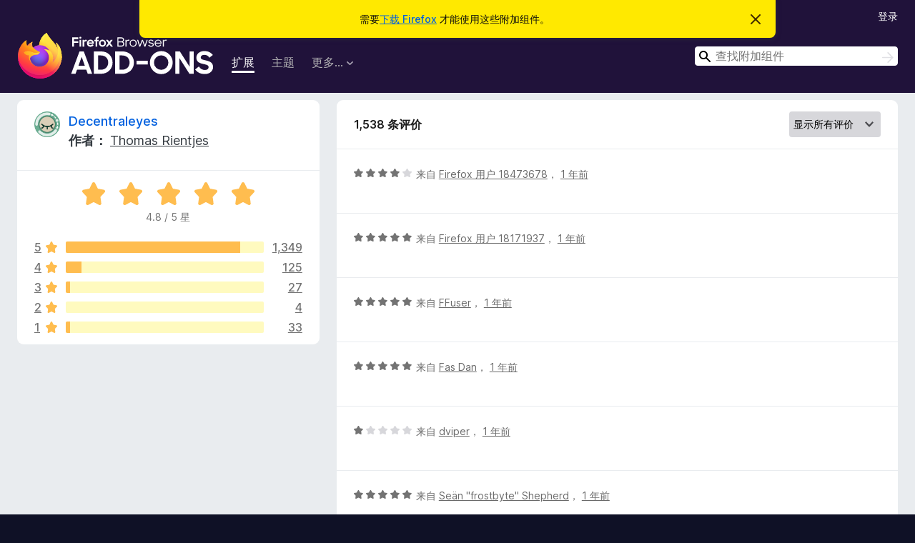

--- FILE ---
content_type: text/html; charset=utf-8
request_url: https://addons.mozilla.org/zh-CN/firefox/addon/decentraleyes/reviews/?page=6
body_size: 11397
content:
<!DOCTYPE html>
<html lang="zh-CN" dir="ltr"><head><title data-react-helmet="true">Decentraleyes 的评价 – Firefox 附加组件（zh-CN）</title><meta charSet="utf-8"/><meta name="viewport" content="width=device-width, initial-scale=1"/><link href="/static-frontend/Inter-roman-subset-en_de_fr_ru_es_pt_pl_it.var.2ce5ad921c3602b1e5370b3c86033681.woff2" crossorigin="anonymous" rel="preload" as="font" type="font/woff2"/><link href="/static-frontend/amo-d0822451b360ec8b8848.css" integrity="sha512-IUPlMgtyXCw6jfatogREBaOK84xSujrXiISSxuaNtirGwZJIDQbob2ril5apNoQWBcp1J+4FPbaCWvcg4if5ZQ==" crossorigin="anonymous" rel="stylesheet" type="text/css"/><meta data-react-helmet="true" name="description" content="Decentraleyes 的评价与评分。看看其他的用户觉得 Decentraleyes 如何，再安装进您的 Firefox 浏览器。"/><link rel="shortcut icon" href="/favicon.ico?v=3"/><link data-react-helmet="true" title="Firefox 附加组件" rel="search" type="application/opensearchdescription+xml" href="/zh-CN/firefox/opensearch.xml"/><link data-react-helmet="true" rel="canonical" href="https://addons.mozilla.org/zh-CN/firefox/addon/decentraleyes/reviews/"/></head><body><div id="react-view"><div class="Page-amo"><header class="Header"><div class="Notice Notice-warning GetFirefoxBanner Notice-dismissible"><div class="Notice-icon"></div><div class="Notice-column"><div class="Notice-content"><p class="Notice-text"><span class="GetFirefoxBanner-content">需要<a class="Button Button--none GetFirefoxBanner-button" href="https://www.mozilla.org/firefox/download/thanks/?s=direct&amp;utm_campaign=amo-fx-cta&amp;utm_content=banner-download-button&amp;utm_medium=referral&amp;utm_source=addons.mozilla.org">下载 Firefox</a> 才能使用这些附加组件。</span></p></div></div><div class="Notice-dismisser"><button class="Button Button--none Notice-dismisser-button" type="submit"><span class="Icon Icon-inline-content IconXMark Notice-dismisser-icon"><span class="visually-hidden">忽略此通知</span><svg class="IconXMark-svg" version="1.1" xmlns="http://www.w3.org/2000/svg" xmlns:xlink="http://www.w3.org/1999/xlink"><g class="IconXMark-path" transform="translate(-1.000000, -1.000000)" fill="#0C0C0D"><path d="M1.293,2.707 C1.03304342,2.45592553 0.928787403,2.08412211 1.02030284,1.73449268 C1.11181828,1.38486324 1.38486324,1.11181828 1.73449268,1.02030284 C2.08412211,0.928787403 2.45592553,1.03304342 2.707,1.293 L8,6.586 L13.293,1.293 C13.5440745,1.03304342 13.9158779,0.928787403 14.2655073,1.02030284 C14.6151368,1.11181828 14.8881817,1.38486324 14.9796972,1.73449268 C15.0712126,2.08412211 14.9669566,2.45592553 14.707,2.707 L9.414,8 L14.707,13.293 C15.0859722,13.6853789 15.0805524,14.3090848 14.6948186,14.6948186 C14.3090848,15.0805524 13.6853789,15.0859722 13.293,14.707 L8,9.414 L2.707,14.707 C2.31462111,15.0859722 1.69091522,15.0805524 1.30518142,14.6948186 C0.919447626,14.3090848 0.91402779,13.6853789 1.293,13.293 L6.586,8 L1.293,2.707 Z"></path></g></svg></span></button></div></div><div class="Header-wrapper"><div class="Header-content"><a class="Header-title" href="/zh-CN/firefox/"><span class="visually-hidden">Firefox 浏览器附加组件</span></a></div><ul class="SectionLinks Header-SectionLinks"><li><a class="SectionLinks-link SectionLinks-link-extension SectionLinks-link--active" href="/zh-CN/firefox/extensions/">扩展</a></li><li><a class="SectionLinks-link SectionLinks-link-theme" href="/zh-CN/firefox/themes/">主题</a></li><li><div class="DropdownMenu SectionLinks-link SectionLinks-dropdown"><button class="DropdownMenu-button" title="更多…" type="button" aria-haspopup="true"><span class="DropdownMenu-button-text">更多…</span><span class="Icon Icon-inverted-caret"></span></button><ul class="DropdownMenu-items" aria-hidden="true" aria-label="submenu"><li class="DropdownMenuItem DropdownMenuItem-section SectionLinks-subheader">适用于 Firefox</li><li class="DropdownMenuItem DropdownMenuItem-link"><a class="SectionLinks-dropdownlink" href="/zh-CN/firefox/language-tools/">字典和语言包</a></li><li class="DropdownMenuItem DropdownMenuItem-section SectionLinks-subheader">其他浏览器网站</li><li class="DropdownMenuItem DropdownMenuItem-link"><a class="SectionLinks-clientApp-android" data-clientapp="android" href="/zh-CN/android/">适用于 Android 的附加组件</a></li></ul></div></li></ul><div class="Header-user-and-external-links"><a class="Button Button--none Header-authenticate-button Header-button Button--micro" href="#login">登录</a></div><form action="/zh-CN/firefox/search/" class="SearchForm Header-search-form Header-search-form--desktop" method="GET" data-no-csrf="true" role="search"><div class="AutoSearchInput"><label class="AutoSearchInput-label visually-hidden" for="AutoSearchInput-q">搜索</label><div class="AutoSearchInput-search-box"><span class="Icon Icon-magnifying-glass AutoSearchInput-icon-magnifying-glass"></span><div role="combobox" aria-haspopup="listbox" aria-owns="react-autowhatever-1" aria-expanded="false"><input type="search" autoComplete="off" aria-autocomplete="list" aria-controls="react-autowhatever-1" class="AutoSearchInput-query" id="AutoSearchInput-q" maxLength="100" minLength="2" name="q" placeholder="查找附加组件" value=""/><div id="react-autowhatever-1" role="listbox"></div></div><button class="AutoSearchInput-submit-button" type="submit"><span class="visually-hidden">搜索</span><span class="Icon Icon-arrow"></span></button></div></div></form></div></header><div class="Page-content"><div class="Page Page-not-homepage"><div class="AppBanner"></div><div class="AddonReviewList AddonReviewList--extension"><section class="Card AddonSummaryCard Card--no-footer"><header class="Card-header"><div class="Card-header-text"><div class="AddonSummaryCard-header"><div class="AddonSummaryCard-header-icon"><a href="/zh-CN/firefox/addon/decentraleyes/"><img class="AddonSummaryCard-header-icon-image" src="https://addons.mozilla.org/user-media/addon_icons/521/521554-64.png?modified=mcrushed" alt="附加组件图标"/></a></div><div class="AddonSummaryCard-header-text"><h1 class="visually-hidden">Decentraleyes 的评价</h1><h1 class="AddonTitle"><a href="/zh-CN/firefox/addon/decentraleyes/">Decentraleyes</a><span class="AddonTitle-author"> <!-- -->作者：<!-- --> <a href="/zh-CN/firefox/user/6937656/">Thomas Rientjes</a></span></h1></div></div></div></header><div class="Card-contents"><div class="AddonSummaryCard-overallRatingStars"><div class="Rating Rating--large Rating--yellowStars" title="评分 4.8 / 5"><div class="Rating-star Rating-rating-1 Rating-selected-star" title="评分 4.8 / 5"></div><div class="Rating-star Rating-rating-2 Rating-selected-star" title="评分 4.8 / 5"></div><div class="Rating-star Rating-rating-3 Rating-selected-star" title="评分 4.8 / 5"></div><div class="Rating-star Rating-rating-4 Rating-selected-star" title="评分 4.8 / 5"></div><div class="Rating-star Rating-rating-5 Rating-selected-star" title="评分 4.8 / 5"></div><span class="visually-hidden">评分 4.8 / 5</span></div><div class="AddonSummaryCard-addonAverage">4.8 / 5 星</div></div><div class="RatingsByStar"><div class="RatingsByStar-graph"><a class="RatingsByStar-row" rel="nofollow" title="阅读所有五星评价（1,349 条）" href="/zh-CN/firefox/addon/decentraleyes/reviews/?score=5"><div class="RatingsByStar-star">5<span class="Icon Icon-star-yellow"></span></div></a><a class="RatingsByStar-row" rel="nofollow" title="阅读所有五星评价（1,349 条）" href="/zh-CN/firefox/addon/decentraleyes/reviews/?score=5"><div class="RatingsByStar-barContainer"><div class="RatingsByStar-bar RatingsByStar-barFrame"><div class="RatingsByStar-bar RatingsByStar-barValue RatingsByStar-barValue--88pct RatingsByStar-partialBar"></div></div></div></a><a class="RatingsByStar-row" rel="nofollow" title="阅读所有五星评价（1,349 条）" href="/zh-CN/firefox/addon/decentraleyes/reviews/?score=5"><div class="RatingsByStar-count">1,349</div></a><a class="RatingsByStar-row" rel="nofollow" title="阅读所有四星评价（125 条）" href="/zh-CN/firefox/addon/decentraleyes/reviews/?score=4"><div class="RatingsByStar-star">4<span class="Icon Icon-star-yellow"></span></div></a><a class="RatingsByStar-row" rel="nofollow" title="阅读所有四星评价（125 条）" href="/zh-CN/firefox/addon/decentraleyes/reviews/?score=4"><div class="RatingsByStar-barContainer"><div class="RatingsByStar-bar RatingsByStar-barFrame"><div class="RatingsByStar-bar RatingsByStar-barValue RatingsByStar-barValue--8pct RatingsByStar-partialBar"></div></div></div></a><a class="RatingsByStar-row" rel="nofollow" title="阅读所有四星评价（125 条）" href="/zh-CN/firefox/addon/decentraleyes/reviews/?score=4"><div class="RatingsByStar-count">125</div></a><a class="RatingsByStar-row" rel="nofollow" title="阅读所有三星评价（27 条）" href="/zh-CN/firefox/addon/decentraleyes/reviews/?score=3"><div class="RatingsByStar-star">3<span class="Icon Icon-star-yellow"></span></div></a><a class="RatingsByStar-row" rel="nofollow" title="阅读所有三星评价（27 条）" href="/zh-CN/firefox/addon/decentraleyes/reviews/?score=3"><div class="RatingsByStar-barContainer"><div class="RatingsByStar-bar RatingsByStar-barFrame"><div class="RatingsByStar-bar RatingsByStar-barValue RatingsByStar-barValue--2pct RatingsByStar-partialBar"></div></div></div></a><a class="RatingsByStar-row" rel="nofollow" title="阅读所有三星评价（27 条）" href="/zh-CN/firefox/addon/decentraleyes/reviews/?score=3"><div class="RatingsByStar-count">27</div></a><a class="RatingsByStar-row" rel="nofollow" title="阅读所有二星评价（4 条）" href="/zh-CN/firefox/addon/decentraleyes/reviews/?score=2"><div class="RatingsByStar-star">2<span class="Icon Icon-star-yellow"></span></div></a><a class="RatingsByStar-row" rel="nofollow" title="阅读所有二星评价（4 条）" href="/zh-CN/firefox/addon/decentraleyes/reviews/?score=2"><div class="RatingsByStar-barContainer"><div class="RatingsByStar-bar RatingsByStar-barFrame"><div class="RatingsByStar-bar RatingsByStar-barValue RatingsByStar-barValue--0pct RatingsByStar-partialBar"></div></div></div></a><a class="RatingsByStar-row" rel="nofollow" title="阅读所有二星评价（4 条）" href="/zh-CN/firefox/addon/decentraleyes/reviews/?score=2"><div class="RatingsByStar-count">4</div></a><a class="RatingsByStar-row" rel="nofollow" title="阅读所有一星评价（33 条）" href="/zh-CN/firefox/addon/decentraleyes/reviews/?score=1"><div class="RatingsByStar-star">1<span class="Icon Icon-star-yellow"></span></div></a><a class="RatingsByStar-row" rel="nofollow" title="阅读所有一星评价（33 条）" href="/zh-CN/firefox/addon/decentraleyes/reviews/?score=1"><div class="RatingsByStar-barContainer"><div class="RatingsByStar-bar RatingsByStar-barFrame"><div class="RatingsByStar-bar RatingsByStar-barValue RatingsByStar-barValue--2pct RatingsByStar-partialBar"></div></div></div></a><a class="RatingsByStar-row" rel="nofollow" title="阅读所有一星评价（33 条）" href="/zh-CN/firefox/addon/decentraleyes/reviews/?score=1"><div class="RatingsByStar-count">33</div></a></div></div></div></section><div class="AddonReviewList-reviews"><section class="Card CardList AddonReviewList-reviews-listing"><header class="Card-header"><div class="Card-header-text"><div class="AddonReviewList-cardListHeader"><div class="AddonReviewList-reviewCount">1,538 条评价</div><div class="AddonReviewList-filterByScore"><select class="Select AddonReviewList-filterByScoreSelector"><option value="SHOW_ALL_REVIEWS" selected="">显示所有评价</option><option value="5">仅显示五星评价</option><option value="4">仅显示四星评价</option><option value="3">仅显示三星评价</option><option value="2">仅显示二星评价</option><option value="1">仅显示一星评价</option></select></div></div></div></header><div class="Card-contents"><ul><li><div class="AddonReviewCard AddonReviewCard-ratingOnly AddonReviewCard-viewOnly"><div class="AddonReviewCard-container"><div class="UserReview"><div class="UserReview-byLine"><div class="Rating Rating--small" title="评分 4 / 5"><div class="Rating-star Rating-rating-1 Rating-selected-star" title="评分 4 / 5"></div><div class="Rating-star Rating-rating-2 Rating-selected-star" title="评分 4 / 5"></div><div class="Rating-star Rating-rating-3 Rating-selected-star" title="评分 4 / 5"></div><div class="Rating-star Rating-rating-4 Rating-selected-star" title="评分 4 / 5"></div><div class="Rating-star Rating-rating-5" title="评分 4 / 5"></div><span class="visually-hidden">评分 4 / 5</span></div><span class="AddonReviewCard-authorByLine">来自 <a href="/zh-CN/firefox/user/18473678/">Firefox 用户 18473678</a>， <a title="2024年6月22日 17:42" href="/zh-CN/firefox/addon/decentraleyes/reviews/2088344/">1 年前</a></span></div><section class="Card ShowMoreCard UserReview-body UserReview-emptyBody ShowMoreCard--expanded Card--no-style Card--no-header Card--no-footer"><div class="Card-contents"><div class="ShowMoreCard-contents"><div></div></div></div></section><div class="AddonReviewCard-allControls"></div></div></div></div></li><li><div class="AddonReviewCard AddonReviewCard-ratingOnly AddonReviewCard-viewOnly"><div class="AddonReviewCard-container"><div class="UserReview"><div class="UserReview-byLine"><div class="Rating Rating--small" title="评分 5 / 5"><div class="Rating-star Rating-rating-1 Rating-selected-star" title="评分 5 / 5"></div><div class="Rating-star Rating-rating-2 Rating-selected-star" title="评分 5 / 5"></div><div class="Rating-star Rating-rating-3 Rating-selected-star" title="评分 5 / 5"></div><div class="Rating-star Rating-rating-4 Rating-selected-star" title="评分 5 / 5"></div><div class="Rating-star Rating-rating-5 Rating-selected-star" title="评分 5 / 5"></div><span class="visually-hidden">评分 5 / 5</span></div><span class="AddonReviewCard-authorByLine">来自 <a href="/zh-CN/firefox/user/18171937/">Firefox 用户 18171937</a>， <a title="2024年6月19日 22:42" href="/zh-CN/firefox/addon/decentraleyes/reviews/2087540/">1 年前</a></span></div><section class="Card ShowMoreCard UserReview-body UserReview-emptyBody ShowMoreCard--expanded Card--no-style Card--no-header Card--no-footer"><div class="Card-contents"><div class="ShowMoreCard-contents"><div></div></div></div></section><div class="AddonReviewCard-allControls"></div></div></div></div></li><li><div class="AddonReviewCard AddonReviewCard-ratingOnly AddonReviewCard-viewOnly"><div class="AddonReviewCard-container"><div class="UserReview"><div class="UserReview-byLine"><div class="Rating Rating--small" title="评分 5 / 5"><div class="Rating-star Rating-rating-1 Rating-selected-star" title="评分 5 / 5"></div><div class="Rating-star Rating-rating-2 Rating-selected-star" title="评分 5 / 5"></div><div class="Rating-star Rating-rating-3 Rating-selected-star" title="评分 5 / 5"></div><div class="Rating-star Rating-rating-4 Rating-selected-star" title="评分 5 / 5"></div><div class="Rating-star Rating-rating-5 Rating-selected-star" title="评分 5 / 5"></div><span class="visually-hidden">评分 5 / 5</span></div><span class="AddonReviewCard-authorByLine">来自 <a href="/zh-CN/firefox/user/13626497/">FFuser</a>， <a title="2024年6月10日 05:37" href="/zh-CN/firefox/addon/decentraleyes/reviews/2084338/">1 年前</a></span></div><section class="Card ShowMoreCard UserReview-body UserReview-emptyBody ShowMoreCard--expanded Card--no-style Card--no-header Card--no-footer"><div class="Card-contents"><div class="ShowMoreCard-contents"><div></div></div></div></section><div class="AddonReviewCard-allControls"></div></div></div></div></li><li><div class="AddonReviewCard AddonReviewCard-ratingOnly AddonReviewCard-viewOnly"><div class="AddonReviewCard-container"><div class="UserReview"><div class="UserReview-byLine"><div class="Rating Rating--small" title="评分 5 / 5"><div class="Rating-star Rating-rating-1 Rating-selected-star" title="评分 5 / 5"></div><div class="Rating-star Rating-rating-2 Rating-selected-star" title="评分 5 / 5"></div><div class="Rating-star Rating-rating-3 Rating-selected-star" title="评分 5 / 5"></div><div class="Rating-star Rating-rating-4 Rating-selected-star" title="评分 5 / 5"></div><div class="Rating-star Rating-rating-5 Rating-selected-star" title="评分 5 / 5"></div><span class="visually-hidden">评分 5 / 5</span></div><span class="AddonReviewCard-authorByLine">来自 <a href="/zh-CN/firefox/user/16991148/">Fas Dan</a>， <a title="2024年6月7日 20:06" href="/zh-CN/firefox/addon/decentraleyes/reviews/2083672/">1 年前</a></span></div><section class="Card ShowMoreCard UserReview-body UserReview-emptyBody ShowMoreCard--expanded Card--no-style Card--no-header Card--no-footer"><div class="Card-contents"><div class="ShowMoreCard-contents"><div></div></div></div></section><div class="AddonReviewCard-allControls"></div></div></div></div></li><li><div class="AddonReviewCard AddonReviewCard-ratingOnly AddonReviewCard-viewOnly"><div class="AddonReviewCard-container"><div class="UserReview"><div class="UserReview-byLine"><div class="Rating Rating--small" title="评分 1 / 5"><div class="Rating-star Rating-rating-1 Rating-selected-star" title="评分 1 / 5"></div><div class="Rating-star Rating-rating-2" title="评分 1 / 5"></div><div class="Rating-star Rating-rating-3" title="评分 1 / 5"></div><div class="Rating-star Rating-rating-4" title="评分 1 / 5"></div><div class="Rating-star Rating-rating-5" title="评分 1 / 5"></div><span class="visually-hidden">评分 1 / 5</span></div><span class="AddonReviewCard-authorByLine">来自 <a href="/zh-CN/firefox/user/15498101/">dviper</a>， <a title="2024年6月2日 14:54" href="/zh-CN/firefox/addon/decentraleyes/reviews/2081882/">1 年前</a></span></div><section class="Card ShowMoreCard UserReview-body UserReview-emptyBody ShowMoreCard--expanded Card--no-style Card--no-header Card--no-footer"><div class="Card-contents"><div class="ShowMoreCard-contents"><div></div></div></div></section><div class="AddonReviewCard-allControls"></div></div></div></div></li><li><div class="AddonReviewCard AddonReviewCard-ratingOnly AddonReviewCard-viewOnly"><div class="AddonReviewCard-container"><div class="UserReview"><div class="UserReview-byLine"><div class="Rating Rating--small" title="评分 5 / 5"><div class="Rating-star Rating-rating-1 Rating-selected-star" title="评分 5 / 5"></div><div class="Rating-star Rating-rating-2 Rating-selected-star" title="评分 5 / 5"></div><div class="Rating-star Rating-rating-3 Rating-selected-star" title="评分 5 / 5"></div><div class="Rating-star Rating-rating-4 Rating-selected-star" title="评分 5 / 5"></div><div class="Rating-star Rating-rating-5 Rating-selected-star" title="评分 5 / 5"></div><span class="visually-hidden">评分 5 / 5</span></div><span class="AddonReviewCard-authorByLine">来自 <a href="/zh-CN/firefox/user/18370926/">Seän &quot;frostbyte&quot; Shepherd</a>， <a title="2024年6月1日 22:20" href="/zh-CN/firefox/addon/decentraleyes/reviews/2081639/">1 年前</a></span></div><section class="Card ShowMoreCard UserReview-body UserReview-emptyBody ShowMoreCard--expanded Card--no-style Card--no-header Card--no-footer"><div class="Card-contents"><div class="ShowMoreCard-contents"><div></div></div></div></section><div class="AddonReviewCard-allControls"></div></div></div></div></li><li><div class="AddonReviewCard AddonReviewCard-ratingOnly AddonReviewCard-viewOnly"><div class="AddonReviewCard-container"><div class="UserReview"><div class="UserReview-byLine"><div class="Rating Rating--small" title="评分 5 / 5"><div class="Rating-star Rating-rating-1 Rating-selected-star" title="评分 5 / 5"></div><div class="Rating-star Rating-rating-2 Rating-selected-star" title="评分 5 / 5"></div><div class="Rating-star Rating-rating-3 Rating-selected-star" title="评分 5 / 5"></div><div class="Rating-star Rating-rating-4 Rating-selected-star" title="评分 5 / 5"></div><div class="Rating-star Rating-rating-5 Rating-selected-star" title="评分 5 / 5"></div><span class="visually-hidden">评分 5 / 5</span></div><span class="AddonReviewCard-authorByLine">来自 <a href="/zh-CN/firefox/user/17529643/">axe</a>， <a title="2024年5月27日 20:13" href="/zh-CN/firefox/addon/decentraleyes/reviews/2079725/">1 年前</a></span></div><section class="Card ShowMoreCard UserReview-body UserReview-emptyBody ShowMoreCard--expanded Card--no-style Card--no-header Card--no-footer"><div class="Card-contents"><div class="ShowMoreCard-contents"><div></div></div></div></section><div class="AddonReviewCard-allControls"></div></div></div></div></li><li><div class="AddonReviewCard AddonReviewCard-viewOnly"><div class="AddonReviewCard-container"><div class="UserReview"><div class="UserReview-byLine"><div class="Rating Rating--small" title="评分 5 / 5"><div class="Rating-star Rating-rating-1 Rating-selected-star" title="评分 5 / 5"></div><div class="Rating-star Rating-rating-2 Rating-selected-star" title="评分 5 / 5"></div><div class="Rating-star Rating-rating-3 Rating-selected-star" title="评分 5 / 5"></div><div class="Rating-star Rating-rating-4 Rating-selected-star" title="评分 5 / 5"></div><div class="Rating-star Rating-rating-5 Rating-selected-star" title="评分 5 / 5"></div><span class="visually-hidden">评分 5 / 5</span></div><span class="AddonReviewCard-authorByLine">来自 <a href="/zh-CN/firefox/user/18074495/">ALF</a>， <a title="2024年5月15日 14:55" href="/zh-CN/firefox/addon/decentraleyes/reviews/2075683/">1 年前</a></span></div><section class="Card ShowMoreCard UserReview-body ShowMoreCard--expanded Card--no-style Card--no-header Card--no-footer"><div class="Card-contents"><div class="ShowMoreCard-contents"><div>Für mich ist das... Magie</div></div></div></section><div class="AddonReviewCard-allControls"><div><button aria-describedby="flag-review-TooltipMenu" class="TooltipMenu-opener AddonReviewCard-control FlagReviewMenu-menu" title="报告此评价需被处理" type="button">标记</button></div></div></div></div></div></li><li><div class="AddonReviewCard AddonReviewCard-ratingOnly AddonReviewCard-viewOnly"><div class="AddonReviewCard-container"><div class="UserReview"><div class="UserReview-byLine"><div class="Rating Rating--small" title="评分 5 / 5"><div class="Rating-star Rating-rating-1 Rating-selected-star" title="评分 5 / 5"></div><div class="Rating-star Rating-rating-2 Rating-selected-star" title="评分 5 / 5"></div><div class="Rating-star Rating-rating-3 Rating-selected-star" title="评分 5 / 5"></div><div class="Rating-star Rating-rating-4 Rating-selected-star" title="评分 5 / 5"></div><div class="Rating-star Rating-rating-5 Rating-selected-star" title="评分 5 / 5"></div><span class="visually-hidden">评分 5 / 5</span></div><span class="AddonReviewCard-authorByLine">来自 <a href="/zh-CN/firefox/user/18371355/">овсянкин21</a>， <a title="2024年5月14日 09:29" href="/zh-CN/firefox/addon/decentraleyes/reviews/2075227/">1 年前</a></span></div><section class="Card ShowMoreCard UserReview-body UserReview-emptyBody ShowMoreCard--expanded Card--no-style Card--no-header Card--no-footer"><div class="Card-contents"><div class="ShowMoreCard-contents"><div></div></div></div></section><div class="AddonReviewCard-allControls"></div></div></div></div></li><li><div class="AddonReviewCard AddonReviewCard-ratingOnly AddonReviewCard-viewOnly"><div class="AddonReviewCard-container"><div class="UserReview"><div class="UserReview-byLine"><div class="Rating Rating--small" title="评分 5 / 5"><div class="Rating-star Rating-rating-1 Rating-selected-star" title="评分 5 / 5"></div><div class="Rating-star Rating-rating-2 Rating-selected-star" title="评分 5 / 5"></div><div class="Rating-star Rating-rating-3 Rating-selected-star" title="评分 5 / 5"></div><div class="Rating-star Rating-rating-4 Rating-selected-star" title="评分 5 / 5"></div><div class="Rating-star Rating-rating-5 Rating-selected-star" title="评分 5 / 5"></div><span class="visually-hidden">评分 5 / 5</span></div><span class="AddonReviewCard-authorByLine">来自 <a href="/zh-CN/firefox/user/18410249/">D_rose.444</a>， <a title="2024年5月13日 01:30" href="/zh-CN/firefox/addon/decentraleyes/reviews/2074828/">1 年前</a></span></div><section class="Card ShowMoreCard UserReview-body UserReview-emptyBody ShowMoreCard--expanded Card--no-style Card--no-header Card--no-footer"><div class="Card-contents"><div class="ShowMoreCard-contents"><div></div></div></div></section><div class="AddonReviewCard-allControls"></div></div></div></div></li><li><div class="AddonReviewCard AddonReviewCard-ratingOnly AddonReviewCard-viewOnly"><div class="AddonReviewCard-container"><div class="UserReview"><div class="UserReview-byLine"><div class="Rating Rating--small" title="评分 5 / 5"><div class="Rating-star Rating-rating-1 Rating-selected-star" title="评分 5 / 5"></div><div class="Rating-star Rating-rating-2 Rating-selected-star" title="评分 5 / 5"></div><div class="Rating-star Rating-rating-3 Rating-selected-star" title="评分 5 / 5"></div><div class="Rating-star Rating-rating-4 Rating-selected-star" title="评分 5 / 5"></div><div class="Rating-star Rating-rating-5 Rating-selected-star" title="评分 5 / 5"></div><span class="visually-hidden">评分 5 / 5</span></div><span class="AddonReviewCard-authorByLine">来自 <a href="/zh-CN/firefox/user/15352403/">Terrorzyw</a>， <a title="2024年5月12日 18:12" href="/zh-CN/firefox/addon/decentraleyes/reviews/2074734/">1 年前</a></span></div><section class="Card ShowMoreCard UserReview-body UserReview-emptyBody ShowMoreCard--expanded Card--no-style Card--no-header Card--no-footer"><div class="Card-contents"><div class="ShowMoreCard-contents"><div></div></div></div></section><div class="AddonReviewCard-allControls"></div></div></div></div></li><li><div class="AddonReviewCard AddonReviewCard-ratingOnly AddonReviewCard-viewOnly"><div class="AddonReviewCard-container"><div class="UserReview"><div class="UserReview-byLine"><div class="Rating Rating--small" title="评分 5 / 5"><div class="Rating-star Rating-rating-1 Rating-selected-star" title="评分 5 / 5"></div><div class="Rating-star Rating-rating-2 Rating-selected-star" title="评分 5 / 5"></div><div class="Rating-star Rating-rating-3 Rating-selected-star" title="评分 5 / 5"></div><div class="Rating-star Rating-rating-4 Rating-selected-star" title="评分 5 / 5"></div><div class="Rating-star Rating-rating-5 Rating-selected-star" title="评分 5 / 5"></div><span class="visually-hidden">评分 5 / 5</span></div><span class="AddonReviewCard-authorByLine">来自 <a href="/zh-CN/firefox/user/18377883/">Firefox 用户 18377883</a>， <a title="2024年4月19日 04:38" href="/zh-CN/firefox/addon/decentraleyes/reviews/2067327/">2 年前</a></span></div><section class="Card ShowMoreCard UserReview-body UserReview-emptyBody ShowMoreCard--expanded Card--no-style Card--no-header Card--no-footer"><div class="Card-contents"><div class="ShowMoreCard-contents"><div></div></div></div></section><div class="AddonReviewCard-allControls"></div></div></div></div></li><li><div class="AddonReviewCard AddonReviewCard-ratingOnly AddonReviewCard-viewOnly"><div class="AddonReviewCard-container"><div class="UserReview"><div class="UserReview-byLine"><div class="Rating Rating--small" title="评分 5 / 5"><div class="Rating-star Rating-rating-1 Rating-selected-star" title="评分 5 / 5"></div><div class="Rating-star Rating-rating-2 Rating-selected-star" title="评分 5 / 5"></div><div class="Rating-star Rating-rating-3 Rating-selected-star" title="评分 5 / 5"></div><div class="Rating-star Rating-rating-4 Rating-selected-star" title="评分 5 / 5"></div><div class="Rating-star Rating-rating-5 Rating-selected-star" title="评分 5 / 5"></div><span class="visually-hidden">评分 5 / 5</span></div><span class="AddonReviewCard-authorByLine">来自 <a href="/zh-CN/firefox/user/18376361/">Muadib</a>， <a title="2024年4月17日 14:36" href="/zh-CN/firefox/addon/decentraleyes/reviews/2066843/">2 年前</a></span></div><section class="Card ShowMoreCard UserReview-body UserReview-emptyBody ShowMoreCard--expanded Card--no-style Card--no-header Card--no-footer"><div class="Card-contents"><div class="ShowMoreCard-contents"><div></div></div></div></section><div class="AddonReviewCard-allControls"></div></div></div></div></li><li><div class="AddonReviewCard AddonReviewCard-viewOnly"><div class="AddonReviewCard-container"><div class="UserReview"><div class="UserReview-byLine"><div class="Rating Rating--small" title="评分 1 / 5"><div class="Rating-star Rating-rating-1 Rating-selected-star" title="评分 1 / 5"></div><div class="Rating-star Rating-rating-2" title="评分 1 / 5"></div><div class="Rating-star Rating-rating-3" title="评分 1 / 5"></div><div class="Rating-star Rating-rating-4" title="评分 1 / 5"></div><div class="Rating-star Rating-rating-5" title="评分 1 / 5"></div><span class="visually-hidden">评分 1 / 5</span></div><span class="AddonReviewCard-authorByLine">来自 <a href="/zh-CN/firefox/user/17970086/">Firefox 用户 17970086</a>， <a title="2024年4月16日 18:42" href="/zh-CN/firefox/addon/decentraleyes/reviews/2066572/">2 年前</a></span></div><section class="Card ShowMoreCard UserReview-body ShowMoreCard--expanded Card--no-style Card--no-header Card--no-footer"><div class="Card-contents"><div class="ShowMoreCard-contents"><div>This project is  abandoned as correctly reported in previous reviews. The developer updates unnecessary things in Gitlab to make it look like the project is still being continued, however the resources the extension uses are over 4 years old & counting. In its present state this extension does NOTHING. It's ABANDONED.</div></div></div></section><div class="AddonReviewCard-allControls"><div><button aria-describedby="flag-review-TooltipMenu" class="TooltipMenu-opener AddonReviewCard-control FlagReviewMenu-menu" title="报告此评价需被处理" type="button">标记</button></div></div></div></div></div></li><li><div class="AddonReviewCard AddonReviewCard-ratingOnly AddonReviewCard-viewOnly"><div class="AddonReviewCard-container"><div class="UserReview"><div class="UserReview-byLine"><div class="Rating Rating--small" title="评分 5 / 5"><div class="Rating-star Rating-rating-1 Rating-selected-star" title="评分 5 / 5"></div><div class="Rating-star Rating-rating-2 Rating-selected-star" title="评分 5 / 5"></div><div class="Rating-star Rating-rating-3 Rating-selected-star" title="评分 5 / 5"></div><div class="Rating-star Rating-rating-4 Rating-selected-star" title="评分 5 / 5"></div><div class="Rating-star Rating-rating-5 Rating-selected-star" title="评分 5 / 5"></div><span class="visually-hidden">评分 5 / 5</span></div><span class="AddonReviewCard-authorByLine">来自 <a href="/zh-CN/firefox/user/18324185/">Johnny Hash</a>， <a title="2024年4月9日 16:28" href="/zh-CN/firefox/addon/decentraleyes/reviews/2064568/">2 年前</a></span></div><section class="Card ShowMoreCard UserReview-body UserReview-emptyBody ShowMoreCard--expanded Card--no-style Card--no-header Card--no-footer"><div class="Card-contents"><div class="ShowMoreCard-contents"><div></div></div></div></section><div class="AddonReviewCard-allControls"></div></div></div></div></li><li><div class="AddonReviewCard AddonReviewCard-ratingOnly AddonReviewCard-viewOnly"><div class="AddonReviewCard-container"><div class="UserReview"><div class="UserReview-byLine"><div class="Rating Rating--small" title="评分 5 / 5"><div class="Rating-star Rating-rating-1 Rating-selected-star" title="评分 5 / 5"></div><div class="Rating-star Rating-rating-2 Rating-selected-star" title="评分 5 / 5"></div><div class="Rating-star Rating-rating-3 Rating-selected-star" title="评分 5 / 5"></div><div class="Rating-star Rating-rating-4 Rating-selected-star" title="评分 5 / 5"></div><div class="Rating-star Rating-rating-5 Rating-selected-star" title="评分 5 / 5"></div><span class="visually-hidden">评分 5 / 5</span></div><span class="AddonReviewCard-authorByLine">来自 <a href="/zh-CN/firefox/user/18363049/">Jimmy Montano</a>， <a title="2024年4月7日 20:27" href="/zh-CN/firefox/addon/decentraleyes/reviews/2064008/">2 年前</a></span></div><section class="Card ShowMoreCard UserReview-body UserReview-emptyBody ShowMoreCard--expanded Card--no-style Card--no-header Card--no-footer"><div class="Card-contents"><div class="ShowMoreCard-contents"><div></div></div></div></section><div class="AddonReviewCard-allControls"></div></div></div></div></li><li><div class="AddonReviewCard AddonReviewCard-viewOnly"><div class="AddonReviewCard-container"><div class="UserReview"><div class="UserReview-byLine"><div class="Rating Rating--small" title="评分 5 / 5"><div class="Rating-star Rating-rating-1 Rating-selected-star" title="评分 5 / 5"></div><div class="Rating-star Rating-rating-2 Rating-selected-star" title="评分 5 / 5"></div><div class="Rating-star Rating-rating-3 Rating-selected-star" title="评分 5 / 5"></div><div class="Rating-star Rating-rating-4 Rating-selected-star" title="评分 5 / 5"></div><div class="Rating-star Rating-rating-5 Rating-selected-star" title="评分 5 / 5"></div><span class="visually-hidden">评分 5 / 5</span></div><span class="AddonReviewCard-authorByLine">来自 <a href="/zh-CN/firefox/user/18332265/">Firefox 用户 18332265</a>， <a title="2024年4月6日 06:19" href="/zh-CN/firefox/addon/decentraleyes/reviews/2063484/">2 年前</a></span></div><section class="Card ShowMoreCard UserReview-body ShowMoreCard--expanded Card--no-style Card--no-header Card--no-footer"><div class="Card-contents"><div class="ShowMoreCard-contents"><div>0xdAC17F958D2ee523a2206206994597C13D831ec7</div></div></div></section><div class="AddonReviewCard-allControls"><div><button aria-describedby="flag-review-TooltipMenu" class="TooltipMenu-opener AddonReviewCard-control FlagReviewMenu-menu" title="报告此评价需被处理" type="button">标记</button></div></div></div></div></div></li><li><div class="AddonReviewCard AddonReviewCard-viewOnly"><div class="AddonReviewCard-container"><div class="UserReview"><div class="UserReview-byLine"><div class="Rating Rating--small" title="评分 5 / 5"><div class="Rating-star Rating-rating-1 Rating-selected-star" title="评分 5 / 5"></div><div class="Rating-star Rating-rating-2 Rating-selected-star" title="评分 5 / 5"></div><div class="Rating-star Rating-rating-3 Rating-selected-star" title="评分 5 / 5"></div><div class="Rating-star Rating-rating-4 Rating-selected-star" title="评分 5 / 5"></div><div class="Rating-star Rating-rating-5 Rating-selected-star" title="评分 5 / 5"></div><span class="visually-hidden">评分 5 / 5</span></div><span class="AddonReviewCard-authorByLine">来自 <a href="/zh-CN/firefox/user/18353839/">3quarks</a>， <a title="2024年4月1日 22:09" href="/zh-CN/firefox/addon/decentraleyes/reviews/2061517/">2 年前</a></span></div><section class="Card ShowMoreCard UserReview-body ShowMoreCard--expanded Card--no-style Card--no-header Card--no-footer"><div class="Card-contents"><div class="ShowMoreCard-contents"><div>This project is not abandoned as erroneously reported is previous reviews. Latest Gitlab updates are March 26, 2024.</div></div></div></section><div class="AddonReviewCard-allControls"><div><button aria-describedby="flag-review-TooltipMenu" class="TooltipMenu-opener AddonReviewCard-control FlagReviewMenu-menu" title="报告此评价需被处理" type="button">标记</button></div></div></div></div></div></li><li><div class="AddonReviewCard AddonReviewCard-ratingOnly AddonReviewCard-viewOnly"><div class="AddonReviewCard-container"><div class="UserReview"><div class="UserReview-byLine"><div class="Rating Rating--small" title="评分 5 / 5"><div class="Rating-star Rating-rating-1 Rating-selected-star" title="评分 5 / 5"></div><div class="Rating-star Rating-rating-2 Rating-selected-star" title="评分 5 / 5"></div><div class="Rating-star Rating-rating-3 Rating-selected-star" title="评分 5 / 5"></div><div class="Rating-star Rating-rating-4 Rating-selected-star" title="评分 5 / 5"></div><div class="Rating-star Rating-rating-5 Rating-selected-star" title="评分 5 / 5"></div><span class="visually-hidden">评分 5 / 5</span></div><span class="AddonReviewCard-authorByLine">来自 <a href="/zh-CN/firefox/user/11936048/">SuperCuek</a>， <a title="2024年4月1日 01:00" href="/zh-CN/firefox/addon/decentraleyes/reviews/2061128/">2 年前</a></span></div><section class="Card ShowMoreCard UserReview-body UserReview-emptyBody ShowMoreCard--expanded Card--no-style Card--no-header Card--no-footer"><div class="Card-contents"><div class="ShowMoreCard-contents"><div></div></div></div></section><div class="AddonReviewCard-allControls"></div></div></div></div></li><li><div class="AddonReviewCard AddonReviewCard-ratingOnly AddonReviewCard-viewOnly"><div class="AddonReviewCard-container"><div class="UserReview"><div class="UserReview-byLine"><div class="Rating Rating--small" title="评分 4 / 5"><div class="Rating-star Rating-rating-1 Rating-selected-star" title="评分 4 / 5"></div><div class="Rating-star Rating-rating-2 Rating-selected-star" title="评分 4 / 5"></div><div class="Rating-star Rating-rating-3 Rating-selected-star" title="评分 4 / 5"></div><div class="Rating-star Rating-rating-4 Rating-selected-star" title="评分 4 / 5"></div><div class="Rating-star Rating-rating-5" title="评分 4 / 5"></div><span class="visually-hidden">评分 4 / 5</span></div><span class="AddonReviewCard-authorByLine">来自 <a href="/zh-CN/firefox/user/4814476/">snkog</a>， <a title="2024年3月31日 18:48" href="/zh-CN/firefox/addon/decentraleyes/reviews/2061039/">2 年前</a></span></div><section class="Card ShowMoreCard UserReview-body UserReview-emptyBody ShowMoreCard--expanded Card--no-style Card--no-header Card--no-footer"><div class="Card-contents"><div class="ShowMoreCard-contents"><div></div></div></div></section><div class="AddonReviewCard-allControls"></div></div></div></div></li><li><div class="AddonReviewCard AddonReviewCard-viewOnly"><div class="AddonReviewCard-container"><div class="UserReview"><div class="UserReview-byLine"><div class="Rating Rating--small" title="评分 1 / 5"><div class="Rating-star Rating-rating-1 Rating-selected-star" title="评分 1 / 5"></div><div class="Rating-star Rating-rating-2" title="评分 1 / 5"></div><div class="Rating-star Rating-rating-3" title="评分 1 / 5"></div><div class="Rating-star Rating-rating-4" title="评分 1 / 5"></div><div class="Rating-star Rating-rating-5" title="评分 1 / 5"></div><span class="visually-hidden">评分 1 / 5</span></div><span class="AddonReviewCard-authorByLine">来自 <a href="/zh-CN/firefox/user/17978644/">DogancanYr</a>， <a title="2024年3月28日 17:56" href="/zh-CN/firefox/addon/decentraleyes/reviews/2060062/">2 年前</a></span></div><section class="Card ShowMoreCard UserReview-body ShowMoreCard--expanded Card--no-style Card--no-header Card--no-footer"><div class="Card-contents"><div class="ShowMoreCard-contents"><div>Use Ublock origin more useful.</div></div></div></section><div class="AddonReviewCard-allControls"><div><button aria-describedby="flag-review-TooltipMenu" class="TooltipMenu-opener AddonReviewCard-control FlagReviewMenu-menu" title="报告此评价需被处理" type="button">标记</button></div></div></div></div></div></li><li><div class="AddonReviewCard AddonReviewCard-ratingOnly AddonReviewCard-viewOnly"><div class="AddonReviewCard-container"><div class="UserReview"><div class="UserReview-byLine"><div class="Rating Rating--small" title="评分 5 / 5"><div class="Rating-star Rating-rating-1 Rating-selected-star" title="评分 5 / 5"></div><div class="Rating-star Rating-rating-2 Rating-selected-star" title="评分 5 / 5"></div><div class="Rating-star Rating-rating-3 Rating-selected-star" title="评分 5 / 5"></div><div class="Rating-star Rating-rating-4 Rating-selected-star" title="评分 5 / 5"></div><div class="Rating-star Rating-rating-5 Rating-selected-star" title="评分 5 / 5"></div><span class="visually-hidden">评分 5 / 5</span></div><span class="AddonReviewCard-authorByLine">来自 <a href="/zh-CN/firefox/user/18336201/">phony9998</a>， <a title="2024年3月20日 13:08" href="/zh-CN/firefox/addon/decentraleyes/reviews/2057533/">2 年前</a></span></div><section class="Card ShowMoreCard UserReview-body UserReview-emptyBody ShowMoreCard--expanded Card--no-style Card--no-header Card--no-footer"><div class="Card-contents"><div class="ShowMoreCard-contents"><div></div></div></div></section><div class="AddonReviewCard-allControls"></div></div></div></div></li><li><div class="AddonReviewCard AddonReviewCard-ratingOnly AddonReviewCard-viewOnly"><div class="AddonReviewCard-container"><div class="UserReview"><div class="UserReview-byLine"><div class="Rating Rating--small" title="评分 5 / 5"><div class="Rating-star Rating-rating-1 Rating-selected-star" title="评分 5 / 5"></div><div class="Rating-star Rating-rating-2 Rating-selected-star" title="评分 5 / 5"></div><div class="Rating-star Rating-rating-3 Rating-selected-star" title="评分 5 / 5"></div><div class="Rating-star Rating-rating-4 Rating-selected-star" title="评分 5 / 5"></div><div class="Rating-star Rating-rating-5 Rating-selected-star" title="评分 5 / 5"></div><span class="visually-hidden">评分 5 / 5</span></div><span class="AddonReviewCard-authorByLine">来自 <a href="/zh-CN/firefox/user/17783591/">ussstropicana</a>， <a title="2024年3月20日 09:25" href="/zh-CN/firefox/addon/decentraleyes/reviews/2057483/">2 年前</a></span></div><section class="Card ShowMoreCard UserReview-body UserReview-emptyBody ShowMoreCard--expanded Card--no-style Card--no-header Card--no-footer"><div class="Card-contents"><div class="ShowMoreCard-contents"><div></div></div></div></section><div class="AddonReviewCard-allControls"></div></div></div></div></li><li><div class="AddonReviewCard AddonReviewCard-viewOnly"><div class="AddonReviewCard-container"><div class="UserReview"><div class="UserReview-byLine"><div class="Rating Rating--small" title="评分 5 / 5"><div class="Rating-star Rating-rating-1 Rating-selected-star" title="评分 5 / 5"></div><div class="Rating-star Rating-rating-2 Rating-selected-star" title="评分 5 / 5"></div><div class="Rating-star Rating-rating-3 Rating-selected-star" title="评分 5 / 5"></div><div class="Rating-star Rating-rating-4 Rating-selected-star" title="评分 5 / 5"></div><div class="Rating-star Rating-rating-5 Rating-selected-star" title="评分 5 / 5"></div><span class="visually-hidden">评分 5 / 5</span></div><span class="AddonReviewCard-authorByLine">来自 <a href="/zh-CN/firefox/user/18044618/">Dzpy</a>， <a title="2024年3月18日 03:57" href="/zh-CN/firefox/addon/decentraleyes/reviews/2056793/">2 年前</a></span></div><section class="Card ShowMoreCard UserReview-body ShowMoreCard--expanded Card--no-style Card--no-header Card--no-footer"><div class="Card-contents"><div class="ShowMoreCard-contents"><div>Thanks to the author.</div></div></div></section><div class="AddonReviewCard-allControls"><div><button aria-describedby="flag-review-TooltipMenu" class="TooltipMenu-opener AddonReviewCard-control FlagReviewMenu-menu" title="报告此评价需被处理" type="button">标记</button></div></div></div></div></div></li><li><div class="AddonReviewCard AddonReviewCard-ratingOnly AddonReviewCard-viewOnly"><div class="AddonReviewCard-container"><div class="UserReview"><div class="UserReview-byLine"><div class="Rating Rating--small" title="评分 5 / 5"><div class="Rating-star Rating-rating-1 Rating-selected-star" title="评分 5 / 5"></div><div class="Rating-star Rating-rating-2 Rating-selected-star" title="评分 5 / 5"></div><div class="Rating-star Rating-rating-3 Rating-selected-star" title="评分 5 / 5"></div><div class="Rating-star Rating-rating-4 Rating-selected-star" title="评分 5 / 5"></div><div class="Rating-star Rating-rating-5 Rating-selected-star" title="评分 5 / 5"></div><span class="visually-hidden">评分 5 / 5</span></div><span class="AddonReviewCard-authorByLine">来自 <a href="/zh-CN/firefox/user/4968781/">R136a1</a>， <a title="2024年3月13日 11:15" href="/zh-CN/firefox/addon/decentraleyes/reviews/2055305/">2 年前</a></span></div><section class="Card ShowMoreCard UserReview-body UserReview-emptyBody ShowMoreCard--expanded Card--no-style Card--no-header Card--no-footer"><div class="Card-contents"><div class="ShowMoreCard-contents"><div></div></div></div></section><div class="AddonReviewCard-allControls"></div></div></div></div></li></ul></div><footer class="Card-footer undefined"><div class="Paginate"><div class="Paginate-links"><a rel="prev" class="Button Button--cancel Paginate-item Paginate-item--previous" href="/zh-CN/firefox/addon/decentraleyes/reviews/?page=5">上一页</a><a class="Button Button--cancel Paginate-item" href="/zh-CN/firefox/addon/decentraleyes/reviews/?page=3">3</a><a class="Button Button--cancel Paginate-item" href="/zh-CN/firefox/addon/decentraleyes/reviews/?page=4">4</a><a rel="prev" class="Button Button--cancel Paginate-item" href="/zh-CN/firefox/addon/decentraleyes/reviews/?page=5">5</a><button class="Button Button--cancel Paginate-item Paginate-item--current-page Button--disabled" type="submit" disabled="">6</button><a rel="next" class="Button Button--cancel Paginate-item" href="/zh-CN/firefox/addon/decentraleyes/reviews/?page=7">7</a><a class="Button Button--cancel Paginate-item" href="/zh-CN/firefox/addon/decentraleyes/reviews/?page=8">8</a><a class="Button Button--cancel Paginate-item" href="/zh-CN/firefox/addon/decentraleyes/reviews/?page=9">9</a><a rel="next" class="Button Button--cancel Paginate-item Paginate-item--next" href="/zh-CN/firefox/addon/decentraleyes/reviews/?page=7">下一页</a></div><div class="Paginate-page-number">第 6 页，共 62 页</div></div></footer></section></div></div></div></div><footer class="Footer"><div class="Footer-wrapper"><div class="Footer-mozilla-link-wrapper"><a class="Footer-mozilla-link" href="https://mozilla.org/" title="转至 Mozilla 主页"><span class="Icon Icon-mozilla Footer-mozilla-logo"><span class="visually-hidden">转至 Mozilla 主页</span></span></a></div><section class="Footer-amo-links"><h4 class="Footer-links-header"><a href="/zh-CN/firefox/">附加组件</a></h4><ul class="Footer-links"><li><a href="/zh-CN/about">关于</a></li><li><a class="Footer-blog-link" href="/blog/">Firefox 附加组件博客</a></li><li><a class="Footer-extension-workshop-link" href="https://extensionworkshop.com/?utm_content=footer-link&amp;utm_medium=referral&amp;utm_source=addons.mozilla.org">扩展工坊</a></li><li><a href="/zh-CN/developers/">开发者中心</a></li><li><a class="Footer-developer-policies-link" href="https://extensionworkshop.com/documentation/publish/add-on-policies/?utm_medium=photon-footer&amp;utm_source=addons.mozilla.org">开发者政策</a></li><li><a class="Footer-community-blog-link" href="https://blog.mozilla.com/addons?utm_content=footer-link&amp;utm_medium=referral&amp;utm_source=addons.mozilla.org">社区博客</a></li><li><a href="https://discourse.mozilla-community.org/c/add-ons">论坛</a></li><li><a class="Footer-bug-report-link" href="https://developer.mozilla.org/docs/Mozilla/Add-ons/Contact_us">报告缺陷</a></li><li><a href="/zh-CN/review_guide">评价指南</a></li></ul></section><section class="Footer-browsers-links"><h4 class="Footer-links-header">浏览器</h4><ul class="Footer-links"><li><a class="Footer-desktop-link" href="https://www.mozilla.org/firefox/new/?utm_content=footer-link&amp;utm_medium=referral&amp;utm_source=addons.mozilla.org">Desktop</a></li><li><a class="Footer-mobile-link" href="https://www.mozilla.org/firefox/mobile/?utm_content=footer-link&amp;utm_medium=referral&amp;utm_source=addons.mozilla.org">Mobile</a></li><li><a class="Footer-enterprise-link" href="https://www.mozilla.org/firefox/enterprise/?utm_content=footer-link&amp;utm_medium=referral&amp;utm_source=addons.mozilla.org">Enterprise</a></li></ul></section><section class="Footer-product-links"><h4 class="Footer-links-header">产品</h4><ul class="Footer-links"><li><a class="Footer-browsers-link" href="https://www.mozilla.org/firefox/browsers/?utm_content=footer-link&amp;utm_medium=referral&amp;utm_source=addons.mozilla.org">Browsers</a></li><li><a class="Footer-vpn-link" href="https://www.mozilla.org/products/vpn/?utm_content=footer-link&amp;utm_medium=referral&amp;utm_source=addons.mozilla.org#pricing">VPN</a></li><li><a class="Footer-relay-link" href="https://relay.firefox.com/?utm_content=footer-link&amp;utm_medium=referral&amp;utm_source=addons.mozilla.org">Relay</a></li><li><a class="Footer-monitor-link" href="https://monitor.firefox.com/?utm_content=footer-link&amp;utm_medium=referral&amp;utm_source=addons.mozilla.org">Monitor</a></li><li><a class="Footer-pocket-link" href="https://getpocket.com?utm_content=footer-link&amp;utm_medium=referral&amp;utm_source=addons.mozilla.org">Pocket</a></li></ul><ul class="Footer-links Footer-links-social"><li class="Footer-link-social"><a href="https://bsky.app/profile/firefox.com"><span class="Icon Icon-bluesky"><span class="visually-hidden">Bluesky (@firefox.com)</span></span></a></li><li class="Footer-link-social"><a href="https://www.instagram.com/firefox/"><span class="Icon Icon-instagram"><span class="visually-hidden">Instagram (Firefox)</span></span></a></li><li class="Footer-link-social"><a href="https://www.youtube.com/firefoxchannel"><span class="Icon Icon-youtube"><span class="visually-hidden">YouTube (firefoxchannel)</span></span></a></li></ul></section><ul class="Footer-legal-links"><li><a class="Footer-privacy-link" href="https://www.mozilla.org/privacy/websites/">隐私</a></li><li><a class="Footer-cookies-link" href="https://www.mozilla.org/privacy/websites/">Cookie</a></li><li><a class="Footer-legal-link" href="https://www.mozilla.org/about/legal/amo-policies/">法律</a></li></ul><p class="Footer-copyright">除非另有<a href="https://www.mozilla.org/en-US/about/legal/">注明</a>，否则本网站上的内容可按<a href="https://creativecommons.org/licenses/by-sa/3.0/">知识共享 署名-相同方式共享 3.0</a> 或更新版本使用。</p><div class="Footer-language-picker"><div class="LanguagePicker"><label for="lang-picker" class="LanguagePicker-header">更改语言</label><select class="LanguagePicker-selector" id="lang-picker"><option value="cs">Čeština</option><option value="de">Deutsch</option><option value="dsb">Dolnoserbšćina</option><option value="el">Ελληνικά</option><option value="en-CA">English (Canadian)</option><option value="en-GB">English (British)</option><option value="en-US">English (US)</option><option value="es-AR">Español (de Argentina)</option><option value="es-CL">Español (de Chile)</option><option value="es-ES">Español (de España)</option><option value="es-MX">Español (de México)</option><option value="fi">suomi</option><option value="fr">Français</option><option value="fur">Furlan</option><option value="fy-NL">Frysk</option><option value="he">עברית</option><option value="hr">Hrvatski</option><option value="hsb">Hornjoserbsce</option><option value="hu">magyar</option><option value="ia">Interlingua</option><option value="it">Italiano</option><option value="ja">日本語</option><option value="ka">ქართული</option><option value="kab">Taqbaylit</option><option value="ko">한국어</option><option value="nb-NO">Norsk bokmål</option><option value="nl">Nederlands</option><option value="nn-NO">Norsk nynorsk</option><option value="pl">Polski</option><option value="pt-BR">Português (do Brasil)</option><option value="pt-PT">Português (Europeu)</option><option value="ro">Română</option><option value="ru">Русский</option><option value="sk">slovenčina</option><option value="sl">Slovenščina</option><option value="sq">Shqip</option><option value="sv-SE">Svenska</option><option value="tr">Türkçe</option><option value="uk">Українська</option><option value="vi">Tiếng Việt</option><option value="zh-CN" selected="">中文 (简体)</option><option value="zh-TW">正體中文 (繁體)</option></select></div></div></div></footer></div></div><script type="application/json" id="redux-store-state">{"abuse":{"byGUID":{},"loading":false},"addons":{"byID":{"521554":{"authors":[{"id":6937656,"name":"Thomas Rientjes","url":"https:\u002F\u002Faddons.mozilla.org\u002Fzh-CN\u002Ffirefox\u002Fuser\u002F6937656\u002F","username":"Synzvato","picture_url":"https:\u002F\u002Faddons.mozilla.org\u002Fuser-media\u002Fuserpics\u002F56\u002F7656\u002F6937656\u002F6937656.png?modified=1550343990"}],"average_daily_users":258296,"categories":["privacy-security"],"contributions_url":{"url":"https:\u002F\u002Fwww.paypal.com\u002Fcgi-bin\u002Fwebscr?cmd=_donations&business=decentraleyes%40protonmail.com&item_name=Decentraleyes&utm_content=product-page-contribute&utm_medium=referral&utm_source=addons.mozilla.org","outgoing":"https:\u002F\u002Fprod.outgoing.prod.webservices.mozgcp.net\u002Fv1\u002Ff8ff5505389b7c122362ad7ee56854c1497d3eb90ca34fff1fe922b1bdcd235a\u002Fhttps%3A\u002F\u002Fwww.paypal.com\u002Fcgi-bin\u002Fwebscr%3Fcmd=_donations&business=decentraleyes%2540protonmail.com&item_name=Decentraleyes&utm_content=product-page-contribute&utm_medium=referral&utm_source=addons.mozilla.org"},"created":"2014-06-10T05:46:02Z","default_locale":"en-US","description":"越来越多的网站开始更加依赖大型第三方来交付内容。取消对广告或跟踪器的请求通常没有问题，但屏蔽实际内容则理所当然会损坏页面。此扩展的目的是截去中间人，提供超高速的本地（自带的）文件交付以改善网上隐私。\n\n     • 回避声称保护隐私并免费服务的大型交付网络以保护您的隐私。\n     • 辅助常规过滤器，例如 uBlock Origin (推荐)，Adblock Plus 等。\n     • 即装即用；使用前绝对不需要任何配置。\n\n\u003Ci\u003E注意：Decentraleyes 不是万灵药，但它的确能防止许多网站让你发送此类请求。最后，你还可以让 Decentraleyes 屏蔽任何缺失的 CDN 资源。\u003C\u002Fi\u003E\n\n\u003Cb\u003E我目前是否受到保护?\u003C\u002Fb\u003E\n\n这个 \u003Ca href=\"https:\u002F\u002Fprod.outgoing.prod.webservices.mozgcp.net\u002Fv1\u002F221301c720e1488012efd45e7bd7ec2124fb4e20da13ace29eb848f4de2d6215\u002Fhttps%3A\u002F\u002Fdecentraleyes.org\u002Ftest\" rel=\"nofollow\"\u003E测试工具\u003C\u002Fa\u003E 能告诉你你是否受到保护。我们推荐您用这个简单、快速的方式，检查本附加组件是否已被安装、启用并正确配置。\n\n   &gt; 测试工具的完整网址：\u003Ca href=\"https:\u002F\u002Fprod.outgoing.prod.webservices.mozgcp.net\u002Fv1\u002F221301c720e1488012efd45e7bd7ec2124fb4e20da13ace29eb848f4de2d6215\u002Fhttps%3A\u002F\u002Fdecentraleyes.org\u002Ftest\" rel=\"nofollow\"\u003Ehttps:\u002F\u002Fdecentraleyes.org\u002Ftest\u003C\u002Fa\u003E\n\n\u003Cb\u003E常见问题和解答\u003C\u002Fb\u003E\n\n   &gt; \u003Ca href=\"https:\u002F\u002Fprod.outgoing.prod.webservices.mozgcp.net\u002Fv1\u002F1a6f38b165b3e86d666a5f770656e66788a71b67f6b5038eea4884aded90ec25\u002Fhttps%3A\u002F\u002Fgit.synz.io\u002FSynzvato\u002Fdecentraleyes\u002Fwikis\u002FFrequently-Asked-Questions\" rel=\"nofollow\"\u003Ehttps:\u002F\u002Fgit.synz.io\u002FSynzvato\u002Fdecentraleyes\u002Fwikis\u002FFrequently-Asked-Questions\u003C\u002Fa\u003E\n\n\u003Cb\u003E技术信息\u003C\u002Fb\u003E\n\n   &gt; \u003Ca href=\"https:\u002F\u002Fprod.outgoing.prod.webservices.mozgcp.net\u002Fv1\u002Fd22d502c3b43fb2f96a0310a4f001f4745aba6cf82e0ad5b78c2145db00476fd\u002Fhttps%3A\u002F\u002Fgit.synz.io\u002FSynzvato\u002Fdecentraleyes\u002Fwikis\u002FSimple-Introduction\" rel=\"nofollow\"\u003Ehttps:\u002F\u002Fgit.synz.io\u002FSynzvato\u002Fdecentraleyes\u002Fwikis\u002FSimple-Introduction\u003C\u002Fa\u003E\n   &gt; \u003Ca href=\"https:\u002F\u002Fprod.outgoing.prod.webservices.mozgcp.net\u002Fv1\u002Ffafd25d1160315427342e796dca65e40d7d64812595e2cf4c86a5034ab8360f0\u002Fhttps%3A\u002F\u002Fgit.synz.io\u002FSynzvato\u002Fdecentraleyes\u002Fwikis\u002FSupported-Networks\" rel=\"nofollow\"\u003Ehttps:\u002F\u002Fgit.synz.io\u002FSynzvato\u002Fdecentraleyes\u002Fwikis\u002FSupported-Networks\u003C\u002Fa\u003E\n   &gt; \u003Ca href=\"https:\u002F\u002Fprod.outgoing.prod.webservices.mozgcp.net\u002Fv1\u002F78d4024970b7424b3eff0eef5f05b18f3ec695d052750ddc73083393fe30ee7c\u002Fhttps%3A\u002F\u002Fgit.synz.io\u002FSynzvato\u002Fdecentraleyes\u002Fwikis\u002FBundled-Resources\" rel=\"nofollow\"\u003Ehttps:\u002F\u002Fgit.synz.io\u002FSynzvato\u002Fdecentraleyes\u002Fwikis\u002FBundled-Resources\u003C\u002Fa\u003E\n\n\u003Cb\u003E个人支持\u003C\u002Fb\u003E\n\n你的问题上述没有解答？或者你有其他理由要单独联系我？您随时可以联系我: \u003Ca href=\"\u002F\" rel=\"nofollow\"\u003Edecentraleyes@protonmail.com\u003C\u002Fa\u003E。十分欢迎提出Bug报告或建议，我也会回复每一封电子邮件。\n\n欢迎使用 \u003Ca href=\"https:\u002F\u002Fprod.outgoing.prod.webservices.mozgcp.net\u002Fv1\u002F33b2d4ef799a5e03c5dcb380ecb55c3760afe28f50debb8e19627d7e824b814b\u002Fhttps%3A\u002F\u002Fdecentraleyes.org\u002F3f774aff6d\u002Fpublic-key.txt\" rel=\"nofollow\"\u003E此 PGP 公钥\u003C\u002Fa\u003E 与我进行加密通信。\n\n   &gt; PGP 公钥完整链接：\u003Ca href=\"https:\u002F\u002Fprod.outgoing.prod.webservices.mozgcp.net\u002Fv1\u002F33b2d4ef799a5e03c5dcb380ecb55c3760afe28f50debb8e19627d7e824b814b\u002Fhttps%3A\u002F\u002Fdecentraleyes.org\u002F3f774aff6d\u002Fpublic-key.txt\" rel=\"nofollow\"\u003Ehttps:\u002F\u002Fdecentraleyes.org\u002F3f774aff6d\u002Fpublic-key.txt\u003C\u002Fa\u003E\n\n\u003Cb\u003E你喜欢这个扩展吗？\u003C\u002Fb\u003E\n\nDecentraleyes 目前是并且将永远是免费的。但你也可以支持它的开发，比如捐款，在 GitLab 贡献，或者传播这个软件（哪怕是名称）。任何帮助都不胜感激！\n\n     • GitLab：\u003Ca href=\"https:\u002F\u002Fprod.outgoing.prod.webservices.mozgcp.net\u002Fv1\u002F26434c016cfe12000d62fedab907c037c0263b2e24b6351ccf2f6343cf5759b9\u002Fhttps%3A\u002F\u002Fgit.synz.io\u002FSynzvato\u002Fdecentraleyes\" rel=\"nofollow\"\u003Ehttps:\u002F\u002Fgit.synz.io\u002FSynzvato\u002Fdecentraleyes\u003C\u002Fa\u003E\n     • 捐款：\u003Ca href=\"https:\u002F\u002Fprod.outgoing.prod.webservices.mozgcp.net\u002Fv1\u002Fd41865bc77319d73d03fa7198c7d0a8a9effcbd09b31c9f48af1c75b3f23f8a6\u002Fhttps%3A\u002F\u002Fdecentraleyes.org\u002Fdonate\" rel=\"nofollow\"\u003Ehttps:\u002F\u002Fdecentraleyes.org\u002Fdonate\u003C\u002Fa\u003E","developer_comments":null,"edit_url":"https:\u002F\u002Faddons.mozilla.org\u002Fzh-CN\u002Fdevelopers\u002Faddon\u002Fdecentraleyes\u002Fedit","guid":"jid1-BoFifL9Vbdl2zQ@jetpack","has_eula":false,"has_privacy_policy":true,"homepage":{"url":"https:\u002F\u002Fdecentraleyes.org","outgoing":"https:\u002F\u002Fprod.outgoing.prod.webservices.mozgcp.net\u002Fv1\u002F661241ce2f096bdaec2da15bcabd06d98276b2f13a8622e78fd4dbfeb1ac2d6a\u002Fhttps%3A\u002F\u002Fdecentraleyes.org"},"icon_url":"https:\u002F\u002Faddons.mozilla.org\u002Fuser-media\u002Faddon_icons\u002F521\u002F521554-64.png?modified=mcrushed","icons":{"32":"https:\u002F\u002Faddons.mozilla.org\u002Fuser-media\u002Faddon_icons\u002F521\u002F521554-32.png?modified=mcrushed","64":"https:\u002F\u002Faddons.mozilla.org\u002Fuser-media\u002Faddon_icons\u002F521\u002F521554-64.png?modified=mcrushed","128":"https:\u002F\u002Faddons.mozilla.org\u002Fuser-media\u002Faddon_icons\u002F521\u002F521554-128.png?modified=mcrushed"},"id":521554,"is_disabled":false,"is_experimental":false,"is_noindexed":false,"last_updated":"2024-12-05T12:37:56Z","name":"Decentraleyes","previews":[{"h":521,"src":"https:\u002F\u002Faddons.mozilla.org\u002Fuser-media\u002Fpreviews\u002Ffull\u002F137\u002F137406.png?modified=1622132453","thumbnail_h":397,"thumbnail_src":"https:\u002F\u002Faddons.mozilla.org\u002Fuser-media\u002Fpreviews\u002Fthumbs\u002F137\u002F137406.jpg?modified=1622132453","thumbnail_w":533,"title":"Evades Content Delivery Networks without breaking websites.","w":700},{"h":521,"src":"https:\u002F\u002Faddons.mozilla.org\u002Fuser-media\u002Fpreviews\u002Ffull\u002F205\u002F205808.png?modified=1622132454","thumbnail_h":397,"thumbnail_src":"https:\u002F\u002Faddons.mozilla.org\u002Fuser-media\u002Fpreviews\u002Fthumbs\u002F205\u002F205808.jpg?modified=1622132454","thumbnail_w":533,"title":"Complements regular content blockers (e.g. uBlock Origin).","w":700}],"promoted":[{"apps":["firefox","android"],"category":"recommended"}],"ratings":{"average":4.79,"bayesian_average":4.7854851407805885,"count":1538,"text_count":279,"grouped_counts":{"1":33,"2":4,"3":27,"4":125,"5":1349}},"requires_payment":false,"review_url":"https:\u002F\u002Faddons.mozilla.org\u002Fzh-CN\u002Freviewers\u002Freview\u002F521554","slug":"decentraleyes","status":"public","summary":"保护您免受集中式的内容交付网络（CDN）的跟踪。它可以拦截许多种链向 CDN 的请求，转而指向本地提供的文件，仍然保持网站功能完整。辅助常规的内容过滤规则。","support_email":null,"support_url":{"url":"https:\u002F\u002Fdecentraleyes.org","outgoing":"https:\u002F\u002Fprod.outgoing.prod.webservices.mozgcp.net\u002Fv1\u002F661241ce2f096bdaec2da15bcabd06d98276b2f13a8622e78fd4dbfeb1ac2d6a\u002Fhttps%3A\u002F\u002Fdecentraleyes.org"},"tags":["anti tracker","content blocker","privacy","security"],"type":"extension","url":"https:\u002F\u002Faddons.mozilla.org\u002Fzh-CN\u002Ffirefox\u002Faddon\u002Fdecentraleyes\u002F","weekly_downloads":3095,"currentVersionId":5847827,"isMozillaSignedExtension":false,"isAndroidCompatible":true}},"byIdInURL":{"decentraleyes":521554},"byGUID":{"jid1-BoFifL9Vbdl2zQ@jetpack":521554},"bySlug":{"decentraleyes":521554},"infoBySlug":{},"lang":"zh-CN","loadingByIdInURL":{"decentraleyes":false}},"addonsByAuthors":{"byAddonId":{},"byAddonSlug":{},"byAuthorId":{},"countFor":{},"lang":"zh-CN","loadingFor":{}},"api":{"clientApp":"firefox","lang":"zh-CN","regionCode":"US","requestId":"e254db07-5fc1-4bb9-9c81-05fd5f1f7cda","token":null,"userAgent":"Mozilla\u002F5.0 (Macintosh; Intel Mac OS X 10_15_7) AppleWebKit\u002F537.36 (KHTML, like Gecko) Chrome\u002F131.0.0.0 Safari\u002F537.36; ClaudeBot\u002F1.0; +claudebot@anthropic.com)","userAgentInfo":{"browser":{"name":"Chrome","version":"131.0.0.0","major":"131"},"device":{"vendor":"Apple","model":"Macintosh"},"os":{"name":"Mac OS","version":"10.15.7"}}},"autocomplete":{"lang":"zh-CN","loading":false,"suggestions":[]},"blocks":{"blocks":{},"lang":"zh-CN"},"categories":{"categories":null,"loading":false},"collections":{"byId":{},"bySlug":{},"current":{"id":null,"loading":false},"userCollections":{},"addonInCollections":{},"isCollectionBeingModified":false,"hasAddonBeenAdded":false,"hasAddonBeenRemoved":false,"editingCollectionDetails":false,"lang":"zh-CN"},"collectionAbuseReports":{"byCollectionId":{}},"errors":{"src\u002Famo\u002Fpages\u002FAddonReviewList\u002Findex.js-decentraleyes-6":null},"errorPage":{"clearOnNext":true,"error":null,"hasError":false,"statusCode":null},"experiments":{},"home":{"homeShelves":null,"isLoading":false,"lang":"zh-CN","resetStateOnNextChange":false,"resultsLoaded":false,"shelves":{}},"installations":{},"landing":{"addonType":null,"category":null,"recommended":{"count":0,"results":[]},"highlyRated":{"count":0,"results":[]},"lang":"zh-CN","loading":false,"trending":{"count":0,"results":[]},"resultsLoaded":false},"languageTools":{"byID":{},"lang":"zh-CN"},"recommendations":{"byGuid":{},"lang":"zh-CN"},"redirectTo":{"url":null,"status":null},"reviews":{"lang":"zh-CN","permissions":{},"byAddon":{"decentraleyes":{"data":{"pageSize":25,"reviewCount":1538,"reviews":[2088344,2087540,2084338,2083672,2081882,2081639,2079725,2075683,2075227,2074828,2074734,2067327,2066843,2066572,2064568,2064008,2063484,2061517,2061128,2061039,2060062,2057533,2057483,2056793,2055305]},"page":"6","score":null}},"byId":{"2055305":{"reviewAddon":{"iconUrl":"https:\u002F\u002Faddons.mozilla.org\u002Fuser-media\u002Faddon_icons\u002F521\u002F521554-64.png?modified=mcrushed","id":521554,"name":"Decentraleyes","slug":"decentraleyes"},"body":null,"created":"2024-03-13T11:15:09Z","id":2055305,"isDeleted":false,"isDeveloperReply":false,"isLatest":true,"score":5,"reply":null,"userId":4968781,"userName":"R136a1","userUrl":"https:\u002F\u002Faddons.mozilla.org\u002Fzh-CN\u002Ffirefox\u002Fuser\u002F4968781\u002F","versionId":5613891},"2056793":{"reviewAddon":{"iconUrl":"https:\u002F\u002Faddons.mozilla.org\u002Fuser-media\u002Faddon_icons\u002F521\u002F521554-64.png?modified=mcrushed","id":521554,"name":"Decentraleyes","slug":"decentraleyes"},"body":"Thanks to the author.","created":"2024-03-18T03:57:26Z","id":2056793,"isDeleted":false,"isDeveloperReply":false,"isLatest":true,"score":5,"reply":null,"userId":18044618,"userName":"Dzpy","userUrl":"https:\u002F\u002Faddons.mozilla.org\u002Fzh-CN\u002Ffirefox\u002Fuser\u002F18044618\u002F","versionId":5613891},"2057483":{"reviewAddon":{"iconUrl":"https:\u002F\u002Faddons.mozilla.org\u002Fuser-media\u002Faddon_icons\u002F521\u002F521554-64.png?modified=mcrushed","id":521554,"name":"Decentraleyes","slug":"decentraleyes"},"body":null,"created":"2024-03-20T09:25:36Z","id":2057483,"isDeleted":false,"isDeveloperReply":false,"isLatest":true,"score":5,"reply":null,"userId":17783591,"userName":"ussstropicana","userUrl":"https:\u002F\u002Faddons.mozilla.org\u002Fzh-CN\u002Ffirefox\u002Fuser\u002F17783591\u002F","versionId":5613891},"2057533":{"reviewAddon":{"iconUrl":"https:\u002F\u002Faddons.mozilla.org\u002Fuser-media\u002Faddon_icons\u002F521\u002F521554-64.png?modified=mcrushed","id":521554,"name":"Decentraleyes","slug":"decentraleyes"},"body":null,"created":"2024-03-20T13:08:08Z","id":2057533,"isDeleted":false,"isDeveloperReply":false,"isLatest":true,"score":5,"reply":null,"userId":18336201,"userName":"phony9998","userUrl":"https:\u002F\u002Faddons.mozilla.org\u002Fzh-CN\u002Ffirefox\u002Fuser\u002F18336201\u002F","versionId":5613891},"2060062":{"reviewAddon":{"iconUrl":"https:\u002F\u002Faddons.mozilla.org\u002Fuser-media\u002Faddon_icons\u002F521\u002F521554-64.png?modified=mcrushed","id":521554,"name":"Decentraleyes","slug":"decentraleyes"},"body":"Use Ublock origin more useful.","created":"2024-03-28T17:56:37Z","id":2060062,"isDeleted":false,"isDeveloperReply":false,"isLatest":true,"score":1,"reply":null,"userId":17978644,"userName":"DogancanYr","userUrl":"https:\u002F\u002Faddons.mozilla.org\u002Fzh-CN\u002Ffirefox\u002Fuser\u002F17978644\u002F","versionId":5613891},"2061039":{"reviewAddon":{"iconUrl":"https:\u002F\u002Faddons.mozilla.org\u002Fuser-media\u002Faddon_icons\u002F521\u002F521554-64.png?modified=mcrushed","id":521554,"name":"Decentraleyes","slug":"decentraleyes"},"body":null,"created":"2024-03-31T18:48:36Z","id":2061039,"isDeleted":false,"isDeveloperReply":false,"isLatest":true,"score":4,"reply":null,"userId":4814476,"userName":"snkog","userUrl":"https:\u002F\u002Faddons.mozilla.org\u002Fzh-CN\u002Ffirefox\u002Fuser\u002F4814476\u002F","versionId":5711487},"2061128":{"reviewAddon":{"iconUrl":"https:\u002F\u002Faddons.mozilla.org\u002Fuser-media\u002Faddon_icons\u002F521\u002F521554-64.png?modified=mcrushed","id":521554,"name":"Decentraleyes","slug":"decentraleyes"},"body":null,"created":"2024-04-01T01:00:30Z","id":2061128,"isDeleted":false,"isDeveloperReply":false,"isLatest":true,"score":5,"reply":null,"userId":11936048,"userName":"SuperCuek","userUrl":"https:\u002F\u002Faddons.mozilla.org\u002Fzh-CN\u002Ffirefox\u002Fuser\u002F11936048\u002F","versionId":5711487},"2061517":{"reviewAddon":{"iconUrl":"https:\u002F\u002Faddons.mozilla.org\u002Fuser-media\u002Faddon_icons\u002F521\u002F521554-64.png?modified=mcrushed","id":521554,"name":"Decentraleyes","slug":"decentraleyes"},"body":"This project is not abandoned as erroneously reported is previous reviews. Latest Gitlab updates are March 26, 2024.","created":"2024-04-01T22:09:22Z","id":2061517,"isDeleted":false,"isDeveloperReply":false,"isLatest":true,"score":5,"reply":null,"userId":18353839,"userName":"3quarks","userUrl":"https:\u002F\u002Faddons.mozilla.org\u002Fzh-CN\u002Ffirefox\u002Fuser\u002F18353839\u002F","versionId":5711487},"2063484":{"reviewAddon":{"iconUrl":"https:\u002F\u002Faddons.mozilla.org\u002Fuser-media\u002Faddon_icons\u002F521\u002F521554-64.png?modified=mcrushed","id":521554,"name":"Decentraleyes","slug":"decentraleyes"},"body":"0xdAC17F958D2ee523a2206206994597C13D831ec7","created":"2024-04-06T06:19:30Z","id":2063484,"isDeleted":false,"isDeveloperReply":false,"isLatest":true,"score":5,"reply":null,"userId":18332265,"userName":"Firefox 用户 18332265","userUrl":"https:\u002F\u002Faddons.mozilla.org\u002Fzh-CN\u002Ffirefox\u002Fuser\u002F18332265\u002F","versionId":5711487},"2064008":{"reviewAddon":{"iconUrl":"https:\u002F\u002Faddons.mozilla.org\u002Fuser-media\u002Faddon_icons\u002F521\u002F521554-64.png?modified=mcrushed","id":521554,"name":"Decentraleyes","slug":"decentraleyes"},"body":null,"created":"2024-04-07T20:27:30Z","id":2064008,"isDeleted":false,"isDeveloperReply":false,"isLatest":true,"score":5,"reply":null,"userId":18363049,"userName":"Jimmy Montano","userUrl":"https:\u002F\u002Faddons.mozilla.org\u002Fzh-CN\u002Ffirefox\u002Fuser\u002F18363049\u002F","versionId":5711487},"2064568":{"reviewAddon":{"iconUrl":"https:\u002F\u002Faddons.mozilla.org\u002Fuser-media\u002Faddon_icons\u002F521\u002F521554-64.png?modified=mcrushed","id":521554,"name":"Decentraleyes","slug":"decentraleyes"},"body":null,"created":"2024-04-09T16:28:10Z","id":2064568,"isDeleted":false,"isDeveloperReply":false,"isLatest":true,"score":5,"reply":null,"userId":18324185,"userName":"Johnny Hash","userUrl":"https:\u002F\u002Faddons.mozilla.org\u002Fzh-CN\u002Ffirefox\u002Fuser\u002F18324185\u002F","versionId":5711487},"2066572":{"reviewAddon":{"iconUrl":"https:\u002F\u002Faddons.mozilla.org\u002Fuser-media\u002Faddon_icons\u002F521\u002F521554-64.png?modified=mcrushed","id":521554,"name":"Decentraleyes","slug":"decentraleyes"},"body":"This project is  abandoned as correctly reported in previous reviews. The developer updates unnecessary things in Gitlab to make it look like the project is still being continued, however the resources the extension uses are over 4 years old & counting. In its present state this extension does NOTHING. It's ABANDONED.","created":"2024-04-16T18:42:41Z","id":2066572,"isDeleted":false,"isDeveloperReply":false,"isLatest":true,"score":1,"reply":null,"userId":17970086,"userName":"Firefox 用户 17970086","userUrl":"https:\u002F\u002Faddons.mozilla.org\u002Fzh-CN\u002Ffirefox\u002Fuser\u002F17970086\u002F","versionId":5711487},"2066843":{"reviewAddon":{"iconUrl":"https:\u002F\u002Faddons.mozilla.org\u002Fuser-media\u002Faddon_icons\u002F521\u002F521554-64.png?modified=mcrushed","id":521554,"name":"Decentraleyes","slug":"decentraleyes"},"body":null,"created":"2024-04-17T14:36:05Z","id":2066843,"isDeleted":false,"isDeveloperReply":false,"isLatest":true,"score":5,"reply":null,"userId":18376361,"userName":"Muadib","userUrl":"https:\u002F\u002Faddons.mozilla.org\u002Fzh-CN\u002Ffirefox\u002Fuser\u002F18376361\u002F","versionId":5711487},"2067327":{"reviewAddon":{"iconUrl":"https:\u002F\u002Faddons.mozilla.org\u002Fuser-media\u002Faddon_icons\u002F521\u002F521554-64.png?modified=mcrushed","id":521554,"name":"Decentraleyes","slug":"decentraleyes"},"body":null,"created":"2024-04-19T04:38:01Z","id":2067327,"isDeleted":false,"isDeveloperReply":false,"isLatest":true,"score":5,"reply":null,"userId":18377883,"userName":"Firefox 用户 18377883","userUrl":"https:\u002F\u002Faddons.mozilla.org\u002Fzh-CN\u002Ffirefox\u002Fuser\u002F18377883\u002F","versionId":5711487},"2074734":{"reviewAddon":{"iconUrl":"https:\u002F\u002Faddons.mozilla.org\u002Fuser-media\u002Faddon_icons\u002F521\u002F521554-64.png?modified=mcrushed","id":521554,"name":"Decentraleyes","slug":"decentraleyes"},"body":null,"created":"2024-05-12T18:12:01Z","id":2074734,"isDeleted":false,"isDeveloperReply":false,"isLatest":true,"score":5,"reply":null,"userId":15352403,"userName":"Terrorzyw","userUrl":"https:\u002F\u002Faddons.mozilla.org\u002Fzh-CN\u002Ffirefox\u002Fuser\u002F15352403\u002F","versionId":5711487},"2074828":{"reviewAddon":{"iconUrl":"https:\u002F\u002Faddons.mozilla.org\u002Fuser-media\u002Faddon_icons\u002F521\u002F521554-64.png?modified=mcrushed","id":521554,"name":"Decentraleyes","slug":"decentraleyes"},"body":null,"created":"2024-05-13T01:30:02Z","id":2074828,"isDeleted":false,"isDeveloperReply":false,"isLatest":true,"score":5,"reply":null,"userId":18410249,"userName":"D_rose.444","userUrl":"https:\u002F\u002Faddons.mozilla.org\u002Fzh-CN\u002Ffirefox\u002Fuser\u002F18410249\u002F","versionId":5711487},"2075227":{"reviewAddon":{"iconUrl":"https:\u002F\u002Faddons.mozilla.org\u002Fuser-media\u002Faddon_icons\u002F521\u002F521554-64.png?modified=mcrushed","id":521554,"name":"Decentraleyes","slug":"decentraleyes"},"body":null,"created":"2024-05-14T09:29:14Z","id":2075227,"isDeleted":false,"isDeveloperReply":false,"isLatest":true,"score":5,"reply":null,"userId":18371355,"userName":"овсянкин21","userUrl":"https:\u002F\u002Faddons.mozilla.org\u002Fzh-CN\u002Ffirefox\u002Fuser\u002F18371355\u002F","versionId":5711487},"2075683":{"reviewAddon":{"iconUrl":"https:\u002F\u002Faddons.mozilla.org\u002Fuser-media\u002Faddon_icons\u002F521\u002F521554-64.png?modified=mcrushed","id":521554,"name":"Decentraleyes","slug":"decentraleyes"},"body":"Für mich ist das... Magie","created":"2024-05-15T14:55:15Z","id":2075683,"isDeleted":false,"isDeveloperReply":false,"isLatest":true,"score":5,"reply":null,"userId":18074495,"userName":"ALF","userUrl":"https:\u002F\u002Faddons.mozilla.org\u002Fzh-CN\u002Ffirefox\u002Fuser\u002F18074495\u002F","versionId":5711487},"2079725":{"reviewAddon":{"iconUrl":"https:\u002F\u002Faddons.mozilla.org\u002Fuser-media\u002Faddon_icons\u002F521\u002F521554-64.png?modified=mcrushed","id":521554,"name":"Decentraleyes","slug":"decentraleyes"},"body":null,"created":"2024-05-27T20:13:51Z","id":2079725,"isDeleted":false,"isDeveloperReply":false,"isLatest":true,"score":5,"reply":null,"userId":17529643,"userName":"axe","userUrl":"https:\u002F\u002Faddons.mozilla.org\u002Fzh-CN\u002Ffirefox\u002Fuser\u002F17529643\u002F","versionId":5711487},"2081639":{"reviewAddon":{"iconUrl":"https:\u002F\u002Faddons.mozilla.org\u002Fuser-media\u002Faddon_icons\u002F521\u002F521554-64.png?modified=mcrushed","id":521554,"name":"Decentraleyes","slug":"decentraleyes"},"body":null,"created":"2024-06-01T22:20:13Z","id":2081639,"isDeleted":false,"isDeveloperReply":false,"isLatest":true,"score":5,"reply":null,"userId":18370926,"userName":"Seän \"frostbyte\" Shepherd","userUrl":"https:\u002F\u002Faddons.mozilla.org\u002Fzh-CN\u002Ffirefox\u002Fuser\u002F18370926\u002F","versionId":5711487},"2081882":{"reviewAddon":{"iconUrl":"https:\u002F\u002Faddons.mozilla.org\u002Fuser-media\u002Faddon_icons\u002F521\u002F521554-64.png?modified=mcrushed","id":521554,"name":"Decentraleyes","slug":"decentraleyes"},"body":null,"created":"2024-06-02T14:54:17Z","id":2081882,"isDeleted":false,"isDeveloperReply":false,"isLatest":true,"score":1,"reply":null,"userId":15498101,"userName":"dviper","userUrl":"https:\u002F\u002Faddons.mozilla.org\u002Fzh-CN\u002Ffirefox\u002Fuser\u002F15498101\u002F","versionId":5711487},"2083672":{"reviewAddon":{"iconUrl":"https:\u002F\u002Faddons.mozilla.org\u002Fuser-media\u002Faddon_icons\u002F521\u002F521554-64.png?modified=mcrushed","id":521554,"name":"Decentraleyes","slug":"decentraleyes"},"body":null,"created":"2024-06-07T20:06:25Z","id":2083672,"isDeleted":false,"isDeveloperReply":false,"isLatest":true,"score":5,"reply":null,"userId":16991148,"userName":"Fas Dan","userUrl":"https:\u002F\u002Faddons.mozilla.org\u002Fzh-CN\u002Ffirefox\u002Fuser\u002F16991148\u002F","versionId":5711487},"2084338":{"reviewAddon":{"iconUrl":"https:\u002F\u002Faddons.mozilla.org\u002Fuser-media\u002Faddon_icons\u002F521\u002F521554-64.png?modified=mcrushed","id":521554,"name":"Decentraleyes","slug":"decentraleyes"},"body":null,"created":"2024-06-10T05:37:51Z","id":2084338,"isDeleted":false,"isDeveloperReply":false,"isLatest":true,"score":5,"reply":null,"userId":13626497,"userName":"FFuser","userUrl":"https:\u002F\u002Faddons.mozilla.org\u002Fzh-CN\u002Ffirefox\u002Fuser\u002F13626497\u002F","versionId":5711487},"2087540":{"reviewAddon":{"iconUrl":"https:\u002F\u002Faddons.mozilla.org\u002Fuser-media\u002Faddon_icons\u002F521\u002F521554-64.png?modified=mcrushed","id":521554,"name":"Decentraleyes","slug":"decentraleyes"},"body":null,"created":"2024-06-19T22:42:20Z","id":2087540,"isDeleted":false,"isDeveloperReply":false,"isLatest":true,"score":5,"reply":null,"userId":18171937,"userName":"Firefox 用户 18171937","userUrl":"https:\u002F\u002Faddons.mozilla.org\u002Fzh-CN\u002Ffirefox\u002Fuser\u002F18171937\u002F","versionId":5711487},"2088344":{"reviewAddon":{"iconUrl":"https:\u002F\u002Faddons.mozilla.org\u002Fuser-media\u002Faddon_icons\u002F521\u002F521554-64.png?modified=mcrushed","id":521554,"name":"Decentraleyes","slug":"decentraleyes"},"body":null,"created":"2024-06-22T17:42:29Z","id":2088344,"isDeleted":false,"isDeveloperReply":false,"isLatest":true,"score":4,"reply":null,"userId":18473678,"userName":"Firefox 用户 18473678","userUrl":"https:\u002F\u002Faddons.mozilla.org\u002Fzh-CN\u002Ffirefox\u002Fuser\u002F18473678\u002F","versionId":5711487}},"byUserId":{},"latestUserReview":{},"view":{},"loadingForSlug":{"decentraleyes":false}},"search":{"count":0,"filters":null,"lang":"zh-CN","loading":false,"pageSize":null,"results":[],"pageCount":0},"site":{"readOnly":false,"notice":null,"loadedPageIsAnonymous":false},"suggestions":{"forCollection":{},"lang":"zh-CN","loading":false},"uiState":{},"userAbuseReports":{"byUserId":{}},"users":{"currentUserID":null,"byID":{},"byUsername":{},"isUpdating":false,"userPageBeingViewed":{"loading":false,"userId":null},"isUnsubscribedFor":{},"currentUserWasLoggedOut":false,"resetStateOnNextChange":false},"versions":{"byId":{"5847827":{"compatibility":{"firefox":{"min":"115.0","max":"*"},"android":{"min":"115.0","max":"*"}},"id":5847827,"isStrictCompatibilityEnabled":false,"license":{"isCustom":false,"name":"Mozilla 公共许可证 2.0","url":"https:\u002F\u002Fwww.mozilla.org\u002FMPL\u002F2.0\u002F"},"file":{"id":4392113,"created":"2024-11-21T12:58:37Z","hash":"sha256:6f2efed90696ac7f8ca7efb8ab308feb3bdf182350b3acfdf4050c09cc02f113","is_mozilla_signed_extension":false,"size":7177883,"status":"public","url":"https:\u002F\u002Faddons.mozilla.org\u002Ffirefox\u002Fdownloads\u002Ffile\u002F4392113\u002Fdecentraleyes-3.0.0.xpi","permissions":["privacy","webNavigation","webRequestBlocking","webRequest","unlimitedStorage","storage","tabs"],"optional_permissions":[],"host_permissions":["*:\u002F\u002F*\u002F*"],"data_collection_permissions":[],"optional_data_collection_permissions":[]},"releaseNotes":"\u003Ci\u003ENew platforms:\u003C\u002Fi\u003E\n\n- Decentraleyes has been thoroughly rewritten and is now Manifest V3-compatible.\n\n\u003Ci\u003ENew features:\u003C\u002Fi\u003E\n\n- Added support for arbitrary termination and resumption of background activity.\n\n\u003Ci\u003EOther changes:\u003C\u002Fi\u003E\n\n- Applied a wide range of performance optimizations and stability improvements.\n- Updated the welcome page's overall structure, design and content.\n- Improved and extended various existing localizations.\n- Fully redeveloped the resource audit tool.","version":"3.0.0"}},"bySlug":{},"lang":"zh-CN"},"viewContext":{"context":"VIEW_CONTEXT_HOME"},"router":{"location":{"pathname":"\u002Fzh-CN\u002Ffirefox\u002Faddon\u002Fdecentraleyes\u002Freviews\u002F","search":"?page=6","hash":"","key":"ekruhy","query":{"page":"6"}},"action":"POP"}}</script><script async="" src="https://www.google-analytics.com/analytics.js"></script><script async="" src="https://www.googletagmanager.com/gtag/js?id=G-B9CY1C9VBC"></script><script src="/static-frontend/amo-906a15e3a40195045e7b.js" integrity="sha512-aYLQrUjcUOwb+sPrjhyQMwUbh/ETWmNjNvTqwFt+jlbtzP+5zqGZmENdE8v//YFEIi2F33YDFYbRbS3sjbkUNQ==" crossorigin="anonymous"></script></body></html>

--- FILE ---
content_type: text/javascript
request_url: https://addons.mozilla.org/static-frontend/amo-i18n-zh_CN-amo-js-452e2cdfe59d0235dc3e.js
body_size: 22867
content:
(self.webpackChunk=self.webpackChunk||[]).push([[2078],{2648:function(e,o,t){!function(e){"use strict";e.defineLocale("zh-cn",{months:"一月_二月_三月_四月_五月_六月_七月_八月_九月_十月_十一月_十二月".split("_"),monthsShort:"1月_2月_3月_4月_5月_6月_7月_8月_9月_10月_11月_12月".split("_"),weekdays:"星期日_星期一_星期二_星期三_星期四_星期五_星期六".split("_"),weekdaysShort:"周日_周一_周二_周三_周四_周五_周六".split("_"),weekdaysMin:"日_一_二_三_四_五_六".split("_"),longDateFormat:{LT:"HH:mm",LTS:"HH:mm:ss",L:"YYYY/MM/DD",LL:"YYYY年M月D日",LLL:"YYYY年M月D日Ah点mm分",LLLL:"YYYY年M月D日ddddAh点mm分",l:"YYYY/M/D",ll:"YYYY年M月D日",lll:"YYYY年M月D日 HH:mm",llll:"YYYY年M月D日dddd HH:mm"},meridiemParse:/凌晨|早上|上午|中午|下午|晚上/,meridiemHour:function(e,o){return 12===e&&(e=0),"凌晨"===o||"早上"===o||"上午"===o?e:"下午"===o||"晚上"===o?e+12:e>=11?e:e+12},meridiem:function(e,o,t){var i=100*e+o;return i<600?"凌晨":i<900?"早上":i<1130?"上午":i<1230?"中午":i<1800?"下午":"晚上"},calendar:{sameDay:"[今天]LT",nextDay:"[明天]LT",nextWeek:function(e){return e.week()!==this.week()?"[下]dddLT":"[本]dddLT"},lastDay:"[昨天]LT",lastWeek:function(e){return this.week()!==e.week()?"[上]dddLT":"[本]dddLT"},sameElse:"L"},dayOfMonthOrdinalParse:/\d{1,2}(日|月|周)/,ordinal:function(e,o){switch(o){case"d":case"D":case"DDD":return e+"日";case"M":return e+"月";case"w":case"W":return e+"周";default:return e}},relativeTime:{future:"%s后",past:"%s前",s:"几秒",ss:"%d 秒",m:"1 分钟",mm:"%d 分钟",h:"1 小时",hh:"%d 小时",d:"1 天",dd:"%d 天",w:"1 周",ww:"%d 周",M:"1 个月",MM:"%d 个月",y:"1 年",yy:"%d 年"},week:{dow:1,doy:4}})}(t(5093))},3874:function(e,o,t){e.exports={domain:"messages",locale_data:{messages:{"":{domain:"messages",plural_forms:"nplurals=1; plural=0;",lang:"zh_CN"},"Loading…":["正在加载…"],"Adding…":["正在添加…"],"Select a collection…":["选择一个收藏集…"],"Create new collection":["创建新收藏集"],"Added to %(collectionName)s":["已添加到 %(collectionName)s"],"Add to…":["添加到…"],"Edit add-on":["编辑附加组件"],"Admin add-on":["管理员附加组件"],"Content review add-on":["内容审核附加组件"],"Review theme":["审核主题"],"Review add-on code":["审核附加组件代码"],"%(average)s (%(count)s review)":["%(average)s（%(count)s 条评价）"],"%(average)s (%(count)s reviews)":["%(average)s（%(count)s 条评价）"],"%(count)s User":["%(count)s 个用户"],"No Users":["尚无用户"],"Available on Firefox for Android™":["可在 Android™ 版 Firefox 上使用"],Experimental:["实验性"],"Some features may require payment":["某些功能可能需要付费"],"This add-on is not compatible with your version of Firefox.":["此附加组件不兼容您的 Firefox 版本。"],"This add-on is not available on your platform.":["此附加组件不适用您的平台。"],"%(total)s user":["%(total)s 个用户"],"Report this add-on to Mozilla":["向 Mozilla 报告此附加组件"],"Send some feedback about the add-on":["发送附加组件相关反馈"],"Report the add-on because it's illegal or incompliant":["向 Mozilla 举报某扩展违法或违规"],"%(addonName)s – Get this Extension for 🦊 Firefox (%(locale)s)":["%(addonName)s – 下载 🦊 Firefox 扩展（%(locale)s）"],"%(addonName)s – Get this Language Pack for 🦊 Firefox (%(locale)s)":["%(addonName)s – 下载 🦊 Firefox 语言包（%(locale)s）"],"%(addonName)s – Get this Theme for 🦊 Firefox (%(locale)s)":["%(addonName)s – 下载 🦊 Firefox 主题（%(locale)s）"],"%(addonName)s – Get this Add-on for 🦊 Firefox (%(locale)s)":["%(addonName)s – 下载 🦊 Firefox 附加组件（%(locale)s）"],"Download %(addonName)s for Firefox. %(summary)s":["下载 Firefox 上的 %(addonName)s。%(summary)s"],"%(addonName)s – Get this Dictionary for 🦊 Firefox Android (%(locale)s)":["%(addonName)s – 下载适用于 Android 的 🦊 Firefox 字典（%(locale)s）"],"%(addonName)s – Get this Extension for 🦊 Firefox Android (%(locale)s)":["%(addonName)s – 下载适用于 Android 的 🦊 Firefox 扩展（%(locale)s）"],"%(addonName)s – Get this Language Pack for 🦊 Firefox Android (%(locale)s)":["%(addonName)s – 下载适用于 Android 的 🦊 Firefox 语言包（%(locale)s）"],"%(addonName)s – Get this Theme for 🦊 Firefox Android (%(locale)s)":["%(addonName)s – 下载适用于 Android 的 🦊 Firefox 主题（%(locale)s）"],"%(addonName)s – Get this Add-on for 🦊 Firefox Android (%(locale)s)":["%(addonName)s – 下载适用于 Android 的 🦊 Firefox 附加组件（%(locale)s）"],"%(addonName)s – Get this Dictionary for 🦊 Firefox (%(locale)s)":["%(addonName)s – 下载 🦊 Firefox 字典（%(locale)s）"],Homepage:["主页"],"Support site":["用户支持网站"],"Support Email":["支持邮箱"],"Visit stats dashboard":["前往统计面板"],"Custom License":["自定义许可证"],"%(timeFromNow)s (%(date)s)":["%(timeFromNow)s (%(date)s)"],"Read the privacy policy for this add-on":["阅读此附加组件的隐私政策"],"Read the license agreement for this add-on":["阅读此附加组件的许可协议"],"See all versions":["查看所有版本"],"Add-on Links":["附加组件链接"],Version:["版本"],Size:["大小"],"Last updated":["上次更新"],"Related Categories":["相关分类"],License:["许可证"],"Privacy Policy":["隐私政策"],"End-User License Agreement":["最终用户许可协议"],"Version History":["版本历史"],"Usage Statistics":["使用统计"],Tags:["标签"],"Add to collection":["添加到收藏集"],"Admin Links":["管理员链接"],"Author Links":["作者链接"],"More information":["更多信息"],"Other users with this extension also installed":["此扩展的其他用户也安装了"],"Other popular extensions":["其他流行扩展"],"You reported this add-on":["您已举报此附加组件"],"We have received your report. Thanks for letting us know about your concerns with this add-on.":["我们已收到您的报告。感谢您对此的关注。"],"Report this add-on":["举报此附加组件"],"Edit reply":["编辑回复"],"Edit review":["编辑评价"],"Delete reply":["删除回复"],"Delete rating":["删除评分"],"Delete review":["删除评价"],"Do you really want to delete this reply?":["您确实要删除这则回复吗？"],"Do you really want to delete this rating?":["您确实要删除这条评价吗？"],"Do you really want to delete this review?":["您确实要删除这条评价吗？"],Delete:["删除"],Cancel:["取消"],"Keep reply":["保留回复"],"Keep rating":["保留评分"],"Keep review":["保留评价"],"Write a reply to this review.":["撰写对此评价的回应。"],"Update reply":["更新回复"],"Publish reply":["发布回复"],"Updating reply":["更新回复"],"Publishing reply":["回复发布中"],"posted %(linkStart)s%(timestamp)s%(linkEnd)s":["发布于 %(linkStart)s%(timestamp)s%(linkEnd)s"],"by %(linkUserProfileStart)s%(authorName)s%(linkUserProfileEnd)s, %(linkStart)s%(timestamp)s%(linkEnd)s":["来自 %(linkUserProfileStart)s%(authorName)s%(linkUserProfileEnd)s， %(linkStart)s%(timestamp)s%(linkEnd)s"],"Deleting…":["正在删除…"],"Reply to this review":["回复此评价"],"This rating or review has been deleted. You are only seeing it because of elevated permissions.":["此评分或评价已被删除。您能看到它是因为提升的权限。"],"Write a review":["撰写评价"],"Write about your experience with this add-on.":["写下您使用此附加组件的体验。"],"Submit review":["提交评价"],"Submitting review":["正在提交评价"],"Update review":["更新评价"],"Updating review":["更新评价"],Saving:["正在保存…"],Saved:["已保存"],"Please follow our %(linkStart)sreview guidelines%(linkEnd)s.":["请遵循我们的%(linkStart)s评价指南%(linkEnd)s。"],"Your star rating:":["您的星级评级："],"More dictionaries by %(author)s":["%(author)s 制作的更多字典"],"More dictionaries by these translators":["译者制作的更多字典"],"More extensions by %(author)s":["%(author)s 制作的更多扩展"],"More extensions by these developers":["开发者制作的更多扩展"],"Extensions by %(author)s":["%(author)s 制作的扩展"],"Extensions by these developers":["这些开发者制作的扩展"],"More language packs by %(author)s":["%(author)s 制作的更多语言包"],"More language packs by these translators":["译者制作的更多语言包"],"More themes by %(author)s":["%(author)s 制作的更多主题"],"More themes by these artists":["艺术家制作的更多主题"],"Themes by %(author)s":["%(author)s 制作的主题"],"Themes by these artists":["这些艺术家制作的主题"],"More add-ons by %(author)s":["%(author)s 制作的更多附加组件"],"More add-ons by these developers":["开发者制作的更多附加组件"],"More powerful tools for translations, writing & grammar support":["更强大的翻译、写作和语法支持工具"],"More amazing extensions to change the way Firefox looks":["更多改变 Firefox 外观的优质扩展"],"More incredible social media extensions":["更多令人难以置信的社交媒体扩展"],"More excellent search extensions":["更多优秀的搜索扩展"],"More great extensions for feeds, news & media":["更强大的提要、新闻和媒体扩展"],"More great notification extensions":["更多超棒的通知扩展"],"More great tools for web developers":["更多为 Web 开发人员提供的出色工具"],"See Firefox Staff Picks":["查看 Firefox 员工精选"],"Explore our 'Starter Pack' to get started with extensions":["探索我们的“入门精选”，开启扩展之旅"],"More powerful privacy & security extensions":["更强大的隐私和安全扩展"],"More incredible download managers":["更令人难以置信的下载管理器"],"More fantastic tab & bookmark extensions":["更多精彩的标签和书签扩展"],"More great extensions for games & entertainment":["更多出色的游戏和娱乐扩展"],"More amazing image, photo & media extensions":["更多令人惊叹的图像、照片和媒体扩展"],"Add-on icon":["附加组件图标"],"%(rating)s Star out of 5":["%(rating)s / 5 星"],",":[","],by:["作者："],"Source code released under %(linkStart)s%(licenseName)s%(linkEnd)s":["源代码遵循 %(linkStart)s%(licenseName)s%(linkEnd)s 发布"],"Source code released under %(linkStart)sCustom License%(linkEnd)s":["源代码遵循%(linkStart)s自定义许可证%(linkEnd)s发布"],"Source code released under %(licenseName)s":["源代码遵循 %(licenseName)s 发布"],"No version found":["没有找到版本"],"Version %(versionNumber)s":["版本 %(versionNumber)s"],"Released %(dateReleased)s - %(fileSize)s":["发布于 %(dateReleased)s - %(fileSize)s"],Enable:["启用"],Remove:["移除"],Enabling:["正在启用"],Disabling:["禁用中"],Downloading:["正在下载"],Installing:["正在安装"],Uninstalling:["正在卸载"],"Install Theme":["安装主题"],"Add to Firefox":["添加到 Firefox"],"Add-ons for Firefox (%(locale)s)":["Firefox 附加组件（%(locale)s）"],"%(title)s – Add-ons for Firefox (%(locale)s)":["%(title)s – Firefox 附加组件（%(locale)s）"],"Add-ons for Firefox Android (%(locale)s)":["适用于 Android 的 Firefox 附加组件（%(locale)s）"],"%(title)s – Add-ons for Firefox Android (%(locale)s)":["%(title)s – 适用于 Android 的 Firefox 附加组件（%(locale)s）"],"Log out":["退出"],"Log in":["登录"],"This action is currently unavailable. Please reload the page in a moment.":["此操作当前不可用，请稍后刷新页面重试。"],Loading:["正在加载"],"Find add-ons":["查找附加组件"],Search:["搜索"],Categories:["分类"],"Loading categories.":["正在加载分类。"],"No categories found.":["没有找到分类。"],"Added to collection":["已添加至收藏集"],"Removed from collection":["已从收藏集中移除"],"Find an add-on to include in this collection":["搜索附加组件并加入此收藏集"],"Edit this collection":["编辑此收藏集"],"Edit collection details":["编辑收藏集信息"],"Back to collection":["返回收藏集"],"Add-ons":["附加组件"],Creator:["作者"],"Create collection":["创建收藏集"],"Save changes":["保存更改"],"Collection name":["收藏集名称"],Description:["描述"],"Custom URL":["自定义网址"],"Sort add-ons by":["排序附加组件，按"],"Newest first":["最新在前"],"Oldest first":["最早在前"],Name:["名称"],Popularity:["热门度"],Confirm:["确认"],"Contribute now":["我要捐款"],"Support this developer":["支持这位开发者"],"Support these developers":["支持这些开发者"],"The developer of this extension asks that you help support its continued development by making a small contribution.":["此扩展的开发者寻求您的小小捐助以支持其持续发展。"],"The developers of this extension ask that you help support its continued development by making a small contribution.":["此扩展的开发者寻求您的小小捐助以支持其持续发展。"],"Support this artist":["支持这位作者"],"Support these artists":["支持这些作者"],"The artist of this theme asks that you help support its continued creation by making a small contribution.":["此主题的创作者寻求您的小小捐助以支持其继续创作。"],"The artists of this theme ask that you help support its continued creation by making a small contribution.":["此主题的创作者寻求您的小小捐助以支持其继续创作。"],"Support this author":["支持这位作者"],"Support these authors":["支持这些作者"],"The author of this add-on asks that you help support its continued work by making a small contribution.":["此附加组件的作者寻求您的小小捐助以支持其继续创造。"],"The authors of this add-on ask that you help support its continued work by making a small contribution.":["此附加组件的作者寻求您的小小捐助以支持其继续创造。"],"Enter text.":["输入文本。"],Submit:["提交"],Submitting:["正在提交"],"Leave a note":["留下注释"],"Collector's note":["收藏者说明"],"Add a comment about this add-on.":["添加对此附加组件的评论。"],Save:["保存"],Edit:["编辑"],"Your session has expired":["您的会话已过期"],"An unexpected error occurred":["发生意外错误"],"Reload To Continue":["重新加载以继续"],"Page not found":["找不到页面"],"Sorry, but we can't find anything at the URL you entered.":["很抱歉，但我们无法用您输入的地址找到信息。"],"Error code: %(status)s.":["错误代码：%(status)s。"],"Login authentication has expired. %(startLink)sReload the page%(endLink)s to continue without authentication, or login again using the Log In link at the top of the page.":["登录验证已过期。%(startLink)s请刷新页面%(endLink)s以在未验证状态下继续浏览，或点击页面顶部的“登录”链接重新登录。"],"Login Expired":["登录已过期"],'If you are signed in and think this message is an error, please <a href="%(url)s">file an issue</a>. Tell us where you came from and what you were trying to access, and we\'ll fix the issue.':['若您已登录，认为这个提示有误，请<a href="%(url)s">填报问题</a>。填报时请提及您是从哪个网址过来的、想访问什么内容，我们将修正此问题。'],"Not Authorized":["尚未授权"],"Sorry, but you aren't authorized to access this page. If you aren't signed in, try signing in using the link at the top of the page.":["很抱歉，但您无权访问此页面。如果您尚未登录，请使用页面顶部的链接登录。"],"Try visiting the page later, as the theme or extension may become available again. Alternatively, you may be able to find what you’re looking for in one of the available %(extensionStart)sextensions%(extensionEnd)s or %(themeStart)sthemes%(themeEnd)s, or by asking for help on our %(communityStart)scommunity forums%(communityEnd)s.":["请过段时间后再尝试访问该页面，因为主题或扩展可能会再次上架。另外，也许您可以在下列%(extensionStart)s扩展%(extensionEnd)s或%(themeStart)s主题%(themeEnd)s中找到要您要找的内容，或者到我们的%(communityStart)s社区论坛%(communityEnd)s寻求帮助。"],"Oops! We can’t find that page":["哎呀！我们找不到那个页面"],"If you’ve followed a link from another site for an extension or theme, that item is no longer available. This could be because:":["如果您是点击其他网站上的链接而来，想寻找某个扩展或主题，该项目却已不可用。这可能是因为："],"The developer removed it. Developers commonly do this because they no longer support the extension or theme, or have replaced it.":["开发者主动下架。他们通常会因为不再支持该扩展或主题，或已推出替代版本而这么做。"],"Mozilla removed it. This can happen when issues are found during the review of the extension or theme, or the extension or theme has been abusing the terms and conditions for addons.mozilla.org. The developer has the opportunity to resolve the issues and make the add-on available again.":["Mozilla 已将其下架。这可能是因为在审核扩展或主题的过程中发现问题，或是该扩展或主题违反了 addons.mozilla.org 的使用条款和条件。开发者会有机会解决问题，并重新上架。"],'If you have additional information that would help us you can <a href="https://github.com/mozilla/addons-frontend/issues/new/">file an issue</a>. Tell us what steps you took that lead to the error and we\'ll do our best to fix it.':['如果您有其他能够帮助我们修正问题的信息，请<a href="https://github.com/mozilla/addons-frontend/issues/new/">填报问题</a>。在填报时中请告诉我们您做了哪些事情后发生了错误，我们将尽力修正。'],"Server Error":["服务器错误"],"Sorry, but there was an error with our server and we couldn't complete your request. We have logged this error and will investigate it.":["很抱歉，但目前遇到一个服务器错误，我们无法完成您的请求。我们已记录该错误，并会进行调查。"],"You may be able to find what you’re looking for in one of the available %(extensionStart)sextensions%(extensionEnd)s or %(themeStart)sthemes%(themeEnd)s, or by asking for help on our %(communityStart)scommunity forums%(communityEnd)s.":["您可以在下列%(extensionStart)s扩展%(extensionEnd)s或%(themeStart)s主题%(themeEnd)s中找到要您要找的内容，或者到我们的%(communityStart)s社区论坛%(communityEnd)s寻求帮助。"],"That page is not available in your region":["此页面在您的地区不可用"],"The page you tried to access is not available in your region.":["您尝试访问的页面在您的地区不可用。"],"Toggle contents":["切换内容"],"Response by %(userName)s":["%(userName)s 的回应"],"Review by %(userName)s":["%(userName)s 的评价"],"The review was not found.":["未找到此评价。"],"By submitting this report I certify, under penalty of perjury, that the allegations it contains are complete and accurate, to the best of my knowledge.":["提交此报告即代表我确认报告中的指控是完整且准确的，如有伪证将受法律约束。"],"It doesn’t work, breaks websites, or slows down Firefox":["无法正常使用、造成网站异常、拖慢 Firefox 运行速度"],"Example: Features are slow, hard to use, or don’t work; parts of websites won't load or look unusual.":["示例：功能运行缓慢、难以使用或不起作用；部分网站无法加载或看起来不正常。"],"It’s spam":["垃圾信息"],"Example: The listing advertises unrelated products or services.":["例如：列表中宣传无关的产品或服务。"],"It violates Add-on Policies":["违反附加组件政策"],"Example: It compromised my data without informing or asking me, or it changed my search engine or home page without informing or asking me.":["例如：未经告知或询问即泄露我的数据，或者未经告知或询问即更改我的搜索引擎或主页。"],"It contains hateful, violent, deceptive, or other inappropriate content":["包含仇恨、暴力、诈骗等不当内容"],"Example: It contains racist imagery.":["例如：包含种族歧视的图像。"],"It violates the law or contains content that violates the law":["存在违法行为或包含违法内容"],"Example: Fraud. (If you wish to report a copyright or trademark infringement, you can learn more about how to do so in our %(startLink)sCopyright or Trademark Infringement Reporting article%(endLink)s).":["例如：欺诈。（若要举报版权或商标侵权，可阅读%(startLink)s举报版权或商标侵权文章%(endLink)s，详细了解举报方法）。"],"Something else":["其他情形"],"Anything that doesn’t fit into the other categories.":["任何不适合其他分类的情形。"],"Select place":["选择位置"],"On the add-on's page on this website":["此网站的附加组件页面"],"Inside the add-on":["附加组件内部"],"Both locations":["两处皆有"],"Select type":["选择类型"],"Animal welfare":["动物福利"],"Consumer information infringements":["侵犯消费者个人信息权"],"Data protection and privacy violations":["侵害数据保护和隐私权"],"Illegal or harmful speech":["违法或有害言论"],"Intellectual property infringements":["侵犯知识产权"],"Negative effects on civic discourse or elections":["对公民话语权或选举产生负面影响"],"Non-consensual behavior":["未经同意的行为"],"Pornography or sexualized content":["色情或性暗示内容"],"Protection of minors":["未成年人保护"],"Risk for public security":["公共安全风险"],"Scams or fraud":["诈骗或欺诈内容"],"Self-harm":["自残"],"Unsafe, non-compliant, or prohibited products":["不安全、不合规或受禁止的产品"],Violence:["暴力内容"],Other:["其他"],"Select violation":["选择违规类型"],"Insufficient information on traders":["交易者相关信息不完善"],"Non-compliance with pricing regulations":["违反定价规则"],"Hidden advertisement or commercial communication, including by influencers":["隐藏的广告或商业性传播内容（包括网红内容）"],"Misleading information about the characteristics of the goods and services":["关于商品或服务的误导性信息"],"Misleading information about the consumer’s rights":["对消费者权益产生误导的信息"],"Biometric data breach":["生物识别数据外泄"],"Missing processing ground for data":["缺少数据处理的理由"],"Right to be forgotten":["被遗忘权"],"Data falsification":["篡改数据"],Defamation:["诽谤"],Discrimination:["歧视"],"Illegal incitement to violence and hatred based on protected characteristics (hate speech)":["非法煽动对受保护身份要素的暴力与仇恨（仇恨言论）"],"Design infringements":["侵犯设计内容"],"Geographical indications infringements":["侵犯地理标志信息"],"Patent infringements":["侵犯专利权"],"Trade secret infringements":["侵犯商业秘密"],"Violation of EU law relevant to civic discourse or elections":["违反与公民话语权或选举相关的欧盟法律"],"Violation of national law relevant to civic discourse or elections":["违反与公民话语权或选举相关的国家法律"],"Misinformation, disinformation, foreign information manipulation and interference":["错误信息、虚假信息、来自外国的信息操纵与干涉"],"Non-consensual image sharing":["未经同意共享图像"],"Non-consensual items containing deepfake or similar technology using a third party's features":["未经同意，使用第三方软件开发包含 Deepfake 或类似技术的內容"],"Online bullying/intimidation":["网络霸凌、恐吓"],Stalking:["非法跟踪骚扰"],"Adult sexual material":["成人色情内容"],"Image-based sexual abuse (excluding content depicting minors)":["寓于图像的性虐待（不含描绘未成年人的内容）"],"age-specific restrictions concerning minors":["对未成年人的年龄限制"],"Child sexual abuse material":["儿童性虐待内容"],"Grooming/sexual enticement of minors":["对未成年人进行性诱骗"],"Illegal organizations":["非法组织"],"Risk for environmental damage":["环境破坏风险"],"Risk for public health":["公共卫生风险"],"Terrorist content":["恐怖主义内容"],"Inauthentic accounts":["虚假账户"],"Inauthentic listings":["虚假信息"],"Inauthentic user reviews":["虚假评价"],"Impersonation or account hijacking":["冒充他人或盗用账户"],Phishing:["钓鱼内容"],"Pyramid schemes":["传销"],"Content promoting eating disorders":["传播导致饮食失调的内容"],"Self-mutilation":["自残"],Suicide:["自杀"],"Prohibited or restricted products":["被禁止或限制使用的产品"],"Unsafe or non-compliant products":["不安全或不合规的产品"],"Coordinated harm":["配合实施伤害"],"Gender-based violence":["性別暴力"],"Human exploitation":["剥削"],"Human trafficking":["贩卖人口"],"General calls or incitement to violence and/or hatred":["宣扬或煽动暴力和/或仇恨"],"Report submitted":["报告已提交"],"We have received your report. Thanks for letting us know.":["感谢反馈，我们已收到您的报告。"],"Submitting your report…":["正在提交报告…"],"Submit report":["提交报告"],"Provide more information":["提供更多信息"],"Place of the violation":["违规地点"],"Type of illegal content":["非法内容"],"Specific violation":["违规情形"],"Provide more details":["提供更多详情"],"Please provide any additional information that may help us to understand your report (including which policy you believe has been violated).":["请提供有助于我们理清此次举报的附加信息（包括您认为其违反的政策）。"],"Contact information":["联系方式"],"File report anonymously":["匿名提交举报"],"Filing an anonymous report will prevent us from communicating with you about the report’s status, or about any options for appeal.":["若匿名提交举报，我们将无法向您告知举报的处理进展，您也无法再对处理结果提出申诉。"],"Your name %(spanStart)s(optional)%(spanEnd)s":["您的名称%(spanStart)s（选填）%(spanEnd)s"],"Your name %(spanStart)s(required)%(spanEnd)s":["您的名称%(spanStart)s（必填）%(spanEnd)s"],"Your email address %(spanStart)s(optional)%(spanEnd)s":["您的邮箱地址%(spanStart)s（选填）%(spanEnd)s"],"Your email address %(spanStart)s(required)%(spanEnd)s":["您的邮箱地址%(spanStart)s（必填）%(spanEnd)s"],"Content that is illegal or that violates AMO's content policies":["非法或违反 AMO 内容政策的内容"],Flagged:["已标记"],Flag:["标记"],"Flag this developer response":["报告此开发者回应需被处理"],"Flag this review":["报告此评价需被处理"],Spam:["垃圾"],"Flagged as spam":["已标记为垃圾信息"],"Login required":["需要登录"],"Misplaced bug report or support request":["误发的缺陷报告或支持请求"],"Flagged as misplaced bug report or support request":["已标记为误发的缺陷报告或支持请求"],"Developer Policies":["开发者政策"],"Community Blog":["社区博客"],Forum:["论坛"],"Report a bug":["报告缺陷"],"Review Guide":["评价指南"],Browsers:["浏览器"],Products:["产品"],Privacy:["隐私"],Cookies:["Cookie"],Legal:["法律"],"Except where otherwise %(startNotedLink)snoted%(endNotedLink)s, content on this site is licensed under the %(startLicenseLink)sCreative Commons Attribution Share-Alike License v3.0%(endLicenseLink)s or any later version. Android is a trademark of Google LLC.":["本站内容以%(startLicenseLink)s知识共享署名-相同方式共享 v3.0%(endLicenseLink)s 或任何更新版本授权（除非另有%(startNotedLink)s注明%(endNotedLink)s）。Android 系 Google LLC 的商标。"],"Except where otherwise %(startNotedLink)snoted%(endNotedLink)s, content on this site is licensed under the %(startLicenseLink)sCreative Commons Attribution Share-Alike License v3.0%(endLicenseLink)s or any later version.":["除非另有%(startNotedLink)s注明%(endNotedLink)s，否则本网站上的内容可按%(startLicenseLink)s知识共享 署名-相同方式共享 3.0%(endLicenseLink)s 或更新版本使用。"],"Go to Mozilla's homepage":["转至 Mozilla 主页"],About:["关于"],"Firefox Add-ons Blog":["Firefox 附加组件博客"],"Extension Workshop":["扩展工坊"],"Developer Hub":["开发者中心"],"To use these add-ons, you'll need to %(downloadLinkStart)sdownload Firefox%(downloadLinkEnd)s.":["需要%(downloadLinkStart)s下载 Firefox%(downloadLinkEnd)s 才能使用这些附加组件。"],"To use Android extensions, you'll need %(downloadLinkStart)sFirefox for Android%(downloadLinkEnd)s. To explore Firefox for desktop add-ons, please %(linkStart)svisit our desktop site%(linkEnd)s.":["Android 版扩展只能在 %(downloadLinkStart)sAndroid 版 Firefox%(downloadLinkEnd)s 上使用。若要探索桌面版 Firefox 附加组件，请%(linkStart)s访问桌面版网站%(linkEnd)s。"],"Download Firefox and get the theme":["下载 Firefox 并安装主题"],"Download Firefox and get the extension":["下载 Firefox 并安装扩展"],"Download the new Firefox and get the theme":["下载新版 Firefox 并安装主题"],"Download the new Firefox and get the extension":["下载新版 Firefox 并安装扩展"],"Download Firefox":["下载 Firefox"],Tools:["工具"],"Submit a New Add-on":["提交新附加组件"],"Submit a New Theme":["提交新主题"],"Manage My Submissions":["管理我的提交"],"Reviewer Tools":["审核员工具"],"Firefox Browser Add-ons":["Firefox 浏览器附加组件"],"Learn how to create extensions and themes":["了解如何创建扩展和主题"],"Submit and manage extensions and themes":["提交和管理扩展和主题"],"My Account":["我的账户"],"View My Collections":["查看我的收藏集"],"View My Profile":["查看我的个人资料"],"Edit My Profile":["编辑我的个人资料"],"Get the extension":["安装扩展"],RECOMMENDED:["推荐"],"BY FIREFOX":["Firefox 出品"],PROMOTED:["推广"],"Firefox only recommends extensions that meet our standards for security and performance.":["Firefox 只推荐符合我们的安全和性能标准的扩展。"],"See more %(categoryName)s":["浏览更多 %(categoryName)s 结果"],"Access your data for all websites":["访问您在所有网站的数据"],"Access your data for sites in the %(param)s domain":["访问您在 %(param)s 域名的数据"],"Access your data for %(param)s":["访问您在 %(param)s 的数据"],"Download file":["下载文件"],"Learn more":["详细了解"],"This add-on is not actively monitored for security by Mozilla. Make sure you trust it before installing.":["此附加组件未经 Mozilla 主动安全审计，安装前请确认您对其信任。"],"Change language":["更改语言"],"Dismiss this notice":["忽略此通知"],Previous:["上一页"],Next:["下一页"],"Page %(thisPage)s of %(totalPages)s":["第 %(thisPage)s 页，共 %(totalPages)s 页"],"Optional permissions:":["可选权限："],"Optional data collection, according to the developer:":["根据开发者所述，可选的数据收集有："],"Data collection:":["收集的数据："],"Required data collection, according to the developer:":["根据开发者所述，必要的数据收集："],"Permissions and data":["权限与数据"],"Required permissions:":["必要权限："],"Read and modify bookmarks":["读取和修改书签"],"Read and modify browser settings":["读取和修改浏览器设置"],"Clear recent browsing history, cookies, and related data":["清除最近的浏览历史、Cookie 及有关数据"],"Get data from the clipboard":["获取剪贴板数据"],"Input data to the clipboard":["输入数据到剪贴板"],"Block content on any page":["拦截任何页面上的内容"],"Read your browsing history":["读取您的浏览历史"],"Extend developer tools to access your data in open tabs":["让开发者工具可以存取您打开的标签页中的数据"],"Download files and read and modify the browser’s download history":["下载文件和读取与修改浏览器的下载历史"],"Open files downloaded to your computer":["打开已下载至您的计算机的文件"],"Read the text of all open tabs":["读取所有已打开的标签页中的文本"],"Access your location":["获知您的位置"],"Access browsing history":["获取浏览历史"],"Monitor extension usage and manage themes":["监控扩展使用情况和管理主题"],"Exchange messages with programs other than Firefox":["与 Firefox 之外的其他程序交换信息"],"Display notifications to you":["向您显示通知"],"Provide cryptographic authentication services":["提供密码认证服务"],"Control browser proxy settings":["控制浏览器的代理设置"],"Read and modify privacy settings":["读取和修改隐私设置"],"Access recently closed tabs":["获取最近关闭的标签页"],"Access browser tabs":["获取浏览器标签页"],"Hide and show browser tabs":["隐藏和显示浏览器标签页"],"Access browser activity during navigation":["获知浏览器导航时的行为状态"],"Authentication information":["身份验证信息"],Bookmarks:["书签"],"Browsing activity":["浏览活动"],"Financial and payment information":["财务和付款信息"],"Health information":["健康信息"],Location:["地址"],"Personal communications":["个人通信"],"Personally identifying information":["个人身份信息"],"Search terms":["搜索词"],"Technical and interaction data":["技术和交互数据"],"Website activity":["网站活动"],"Website content":["网站内容"],"The developer says this extension doesn't require data collection.":["开发者称此扩展无需收集数据。"],"Rated %(rating)s out of 5":["评分 %(rating)s / 5"],"Update your rating to %(starRating)s out of 5":["更新您的评分为 %(starRating)s / 5"],"Rate this add-on %(starRating)s out of 5":["为此附加组件评分 %(starRating)s / 5"],"There are no ratings yet":["目前尚无评分"],"Log in to rate this dictionary":["登录以评价此词典"],"Log in to rate this language pack":["登录以评价此语言包"],"Log in to rate this theme":["登录以评价此主题"],"Log in to rate this extension":["登录以评价此扩展"],"Log in to rate this add-on":["登录以评价此附加组件"],"Are you sure you want to delete your review of %(addonName)s?":["您确实要删除您对于 %(addonName)s 的评价吗？"],"Are you sure you want to delete your rating of %(addonName)s?":["您确实要删除您对于 %(addonName)s 的评分吗？"],"Click to rate:":["点击打分："],"Saving star rating":["保存评分"],"Star rating saved":["已保存星级评分"],"There are no three-star reviews":["目前尚无三星评价"],"Read the 1 two-star review":["阅读所有二星评价（%(total)s 条）"],"There are no two-star reviews":["目前尚无二星评价"],"Read the 1 one-star review":["阅读所有一星评价（%(total)s 条）"],"There are no one-star reviews":["目前尚无一星评价"],"There are no reviews":["目前尚无评价"],"Read the 1 five-star review":["阅读所有五星评价（%(total)s 条）"],"There are no five-star reviews":["目前尚无五星评价"],"Read the 1 four-star review":["阅读所有四星评价（%(total)s 条）"],"There are no four-star reviews":["目前尚无四星评价"],"Read the 1 three-star review":["阅读所有三星评价（%(total)s 条）"],"You reported this user":["您已举报此用户"],"We have received your report. Thanks for letting us know about your concerns with this user.":["我们已收到您的报告。感谢告知。"],"Report this user":["举报此用户"],"Search results":["搜索结果"],"Recommended extensions":["推荐扩展"],"Recommended themes":["推荐主题"],"Recommended add-ons":["推荐附加组件"],"Extensions by Firefox":["Firefox 制作的扩展"],"Themes by Firefox":["Firefox 制作的主题"],"Add-ons by Firefox":["Firefox 制作的附加组件"],"Reviewed extensions":["已审核的扩展"],"Reviewed themes":["已审核的主题"],"Reviewed add-ons":["已审核的附加组件"],"Trending extensions":["热门扩展"],"Trending themes":["热门主题"],"Trending add-ons":["热门附加组件"],"Top rated extensions":["好评扩展"],"Top rated themes":["最受好评的主题"],"Top rated add-ons":["好评附加组件"],"Popular extensions":["最流行的扩展"],"Popular themes":["最流行的主题"],"Popular add-ons":["最流行的附加组件"],'Search results for "%(query)s"':["“%(query)s”的搜索结果"],'%(count)s extension found for "%(query)s"':["找到 %(count)s 个有关“%(query)s”的扩展"],"%(count)s extension found with tag %(tag)s":["标签 %(tag)s 中找到 %(count)s 个扩展"],"%(count)s extension found":["找到 %(count)s 个扩展"],'%(count)s theme found for "%(query)s" with tag %(tag)s in %(categoryName)s':["分类 %(categoryName)s 中找到“%(query)s”含 %(tag)s 标签的 %(count)s 个主题"],'%(count)s theme found for "%(query)s" in %(categoryName)s':["分类 %(categoryName)s 中找到 %(count)s 个有关“%(query)s”的主题"],"%(count)s theme found with tag %(tag)s in %(categoryName)s":["分类 %(categoryName)s 中找到含 %(tag)s 标签的 %(count)s 个主题"],"%(count)s theme found in %(categoryName)s":["分类 %(categoryName)s 中找到 %(count)s 个主题"],'%(count)s theme found for "%(query)s" with tag %(tag)s':["找到“%(query)s”含 %(tag)s 标签的 %(count)s 个主题"],'%(count)s theme found for "%(query)s"':["找到 %(count)s 个有关“%(query)s”的主题"],"%(count)s theme found with tag %(tag)s":["标签 %(tag)s 中找到 %(count)s 个主题"],"%(count)s theme found":["找到 %(count)s 个主题"],'%(count)s result found for "%(query)s" with tag %(tag)s':["找到“%(query)s”含 %(tag)s 标签的 %(count)s 个结果"],'%(count)s result found for "%(query)s"':["找到 %(count)s 条有关“%(query)s”的结果"],"%(count)s result found with tag %(tag)s":["标签 %(tag)s 中找到 %(count)s 个结果"],"%(count)s result found":["找到 %(count)s 条结果"],'Searching for "%(query)s"':["搜索“%(query)s”"],"Searching for add-ons":["正在搜索附加组件"],'%(count)s extension found for "%(query)s" with tag %(tag)s in %(categoryName)s':["分类 %(categoryName)s 中找到“%(query)s”含 %(tag)s 标签的 %(count)s 个扩展"],'%(count)s extension found for "%(query)s" in %(categoryName)s':["分类 %(categoryName)s 中找到 %(count)s 个有关“%(query)s”的扩展"],"%(count)s extension found with tag %(tag)s in %(categoryName)s":["分类 %(categoryName)s 中找到含 %(tag)s 标签的 %(count)s 个扩展"],"%(count)s extension found in %(categoryName)s":["分类 %(categoryName)s 中找到 %(count)s 个扩展"],'%(count)s extension found for "%(query)s" with tag %(tag)s':["找到“%(query)s”含 %(tag)s 标签的 %(count)s 个扩展"],All:["所有"],Extension:["扩展"],Theme:["主题"],Relevance:["相关性"],"Recently Updated":["最近更新"],"Most Users":["最多用户"],"Top Rated":["最高评分"],Trending:["热门"],Any:["任何"],Recommended:["推荐"],"By Firefox":["Firefox 出品"],"All Reviewed":["全部已审核项目"],Black:["黑色"],Gray:["灰色"],White:["白色"],Red:["红色"],Yellow:["黄色"],Green:["绿色"],Cyan:["青色"],Blue:["蓝色"],Magenta:["品红色"],"Filter results":["过滤结果"],"Sort by":["排序方式"],"Add-on Type":["附加组件类型"],"Theme Color":["主题色"],Clear:["清除"],Badging:["徽章"],"Firefox Add-ons for Android":["适用于 Android 的 Firefox 附加组件"],"Firefox Add-ons":["Firefox 附加组件"],"Go to the add-on page":["访问附加组件页面"],"No theme preview available":["无主题预览可用"],"Add-on note":["附加组件说明"],"Searching…":["正在搜索…"],'No results were found for "%(query)s".':["搜索“%(query)s”没有找到结果。"],"No results were found.":["没有找到结果。"],Themes:["主题"],"More…":["更多…"],"for Firefox":["适用于 Firefox"],"Dictionaries & Language Packs":["字典和语言包"],"Other Browser Sites":["其他浏览器网站"],"Add-ons for Android":["适用于 Android 的附加组件"],Extensions:["扩展"],"Expand to read more":["展开阅读更多内容"],'<span class="visually-hidden">Expand to</span> Read more':['<span class="visually-hidden">展开以</span>阅读全文'],"Signed in as %(username)s":["已作为 %(username)s 身份登录"],"Some features are temporarily disabled while we perform website maintenance. We'll be back to full capacity shortly.":["在我们进行网站维护时，某些功能会被暂时禁用。我们将很快恢复全部功能。"],"You have been logged out.":["您已退出登录。"],"Suggested Pages":["推荐页面"],"Browse all extensions":["浏览所有扩展"],"Browse all themes":["浏览所有主题"],"Add-ons Home Page":["附加组件首页"],"Preview of %(title)s":["%(title)s 预览"],"%(total)s add-on":["共 %(total)s 个附加组件"],"Do you really want to delete this picture?":["您确实要删除这张照片吗？"],"Delete This Picture":["删除此照片"],"Profile picture for %(name)s":["%(name)s 的个人资料照片"],"Profile photo":["个人资料照片"],"Choose Photo…":["选择照片…"],"Developer response":["开发者回应"],"Save 50% with a full year subscription":["一次性订阅全年，可享半价"],"Protect your online data—and choose a VPN subscription plan that works for you.":["保护您的在线数据——请选择适合您的 VPN 订阅方案。"],"Get Mozilla VPN":["获取 Mozilla VPN"],"To find extensions compatible with Firefox for Android, %(linkStart)sclick here%(linkEnd)s.":["%(linkStart)s点击此处%(linkEnd)s寻找 Android 版 Firefox 扩展。"],"Add-ons are not compatible with Firefox for iOS. Try installing them on Firefox for desktop.":["附加组件不兼容于 iOS 版 Firefox。请尝试在桌面版 Firefox 上安装。"],"%(localizedSize)s B":["%(localizedSize)s B"],"%(localizedSize)s KB":["%(localizedSize)s KB"],"%(localizedSize)s MB":["%(localizedSize)s MB"],"%(localizedSize)s GB":["%(localizedSize)s GB"],"%(localizedSize)s TB":["%(localizedSize)s TB"],"This add-on cannot be rated because no versions have been published.":["因为还未公开发布任何版本，无法对此附加组件评分。"],"Read %(count)s review":["阅读全部 %(count)s 条评价"],"No reviews yet":["尚无评价"],"Rated %(ratingAverage)s by 1 reviewer":["评分 %(ratingAverage)s（1 位用户）"],"About this dictionary":["关于此词典"],"About this extension":["关于此扩展"],"About this language pack":["关于此语言包"],"About this theme":["关于此主题"],"About this add-on":["关于此附加组件"],"Developer comments":["开发者留言"],"This is not a public listing. You are only seeing it because of elevated permissions.":["它没有被公开上架。您能看到它是因为提升的权限。"],"Extension Metadata":["扩展元数据"],Screenshots:["屏幕截图"],"Submit feedback or report an add-on to Mozilla":["向 Mozilla 提交反馈或举报附加组件"],"Custom License for %(addonName)s":["%(addonName)s 的自定义许可证"],"End-User License Agreement for %(addonName)s":["%(addonName)s 的最终用户许可协议"],"Privacy policy for %(addonName)s":["%(addonName)s 的隐私政策"],"Reviews and ratings for %(addonName)s. Find out what other users think about %(addonName)s and add it to your Firefox Browser.":["%(addonName)s 的评价与评分。看看其他的用户觉得 %(addonName)s 如何，再安装进您的 Firefox 浏览器。"],"Show all reviews":["显示所有评价"],"Show only five-star reviews":["仅显示五星评价"],"Show only four-star reviews":["仅显示四星评价"],"Show only three-star reviews":["仅显示三星评价"],"Show only two-star reviews":["仅显示二星评价"],"Show only one-star reviews":["仅显示一星评价"],"Reviews for %(addonName)s":["%(addonName)s 的评价"],"%(total)s review":["%(total)s 条评价"],"%(addonName)s version history - %(total)s version":["%(addonName)s 版本历史 - %(total)s 个版本"],"Be careful with old versions! These versions are displayed for testing and reference purposes.":["小心旧版本！显示这些版本是为了测试和参考目的。"],"You should always use the latest version of an add-on.":["您应该始终使用附加组件的最新版本。"],Versions:["版本"],"Latest version":["最新版本"],"Older versions":["较早版本"],"%(addonName)s is restricted for violating Mozilla policies":["“%(addonName)s”由于违反 Mozilla 政策，已被限制"],"This add-on is restricted for violating Mozilla policies":["此附加组件由于违反 Mozilla 政策，已被限制"],"%(addonName)s is blocked for violating Mozilla policies":["“%(addonName)s”由于违反 Mozilla 政策，已被阻止"],"This add-on is blocked for violating Mozilla policies":["此附加组件由于违反 Mozilla 政策，已被阻止"],"Why did this happen?":["为什么会出现此情况？"],"This extension, theme, or plugin violates %(startLink)sMozilla's add-on policies%(endLink)s.":["此扩展、主题或插件违反了 %(startLink)sMozilla 的附加组件政策%(endLink)s。"],"What does this mean?":["这是什么意思？"],"Until the violation is resolved, this add-on won't be available for download from addons.mozilla.org. If it’s already installed, it will be disabled and users will be informed about the violation. They may choose to enable the add-on again at their own risk.":["在消除违规情况前，addons.mozilla.org 将不再提供此附加组件的下载，已经安装的附加组件也将被禁用，并告知用户此违规情况。用户可选择自担风险，重新启用此附加组件。"],"Until the violation is resolved, this add-on won't be available for download from addons.mozilla.org. It will be automatically disabled and no longer usable in Firefox.":["在消除违规情况前，addons.mozilla.org 将不再提供此附加组件的下载。其将被自动禁用，且无法再在 Firefox 上使用。"],"How does Mozilla enforce its policies?":["Mozilla 如何执行其政策？"],"When Mozilla becomes aware of add-ons, plugins, or other third-party software that seriously compromise Firefox security, stability, or performance and meet %(criteriaStartLink)scertain criteria%(criteriaEndLink)s, the software may be blocked or restricted from general use. For more information, please read %(supportStartLink)sthis support article%(supportEndLink)s.":["当 Mozilla 发现某个附加组件、插件或第三方软件严重威胁 Firefox 的安全性、稳定性或性能，并且符合%(criteriaStartLink)s特定标准%(criteriaEndLink)s时，该软件可能被阻止或限制正常使用。有关更多信息，请参阅%(supportStartLink)s这篇支持文章%(supportEndLink)s。"],"View block request":["查看屏蔽请求"],"All extension categories":["所有扩展分类"],"All theme categories":["所有主题分类"],"Themes in %(categoryName)s":["%(categoryName)s 中的主题"],"Extensions in %(categoryName)s":["%(categoryName)s 中的扩展"],"Do you really want to delete this collection?":["您确定要删除这个收藏集吗？"],"Delete this collection":["删除这个收藏集"],"You reported this collection":["您已举报此收藏集"],"We have received your report. Thanks for letting us know about your concerns with this collection.":["我们已收到您的报告。感谢您对此的关注。"],"Report this collection":["举报此收藏集"],"Log in to create a collection":["登录以创建一个收藏集"],"Log in to edit this collection":["登录以编辑此收藏集"],"First, create your collection. Then you can add extensions and themes.":["首先，请创建您的收藏集，然后您可以向其中添加扩展和主题。"],"Search for extensions and themes to add to your collection.":["在您的收藏集中搜索扩展和主题。"],"Download and create Firefox collections to keep track of favorite extensions and themes. Explore the %(collectionName)s—%(collectionDescription)s.":["下载并创建 Firefox 收藏集，以记录您最爱的的扩展与主题。探索 %(collectionName)s——%(collectionDescription)s。"],"Download and create Firefox collections to keep track of favorite extensions and themes. Explore the %(collectionName)s.":["下载并创建 Firefox 收藏集，以记录您最爱的的扩展与主题。探索 %(collectionName)s。"],"Submit feedback or report a collection to Mozilla":["向 Mozilla 提交反馈或报告某个收藏集"],"by %(authorName)s":["作者 %(authorName)s"],"Report this collection to Mozilla":["向 Mozilla 报告这个收藏集"],"Send some feedback about the collection":["发送有关收藏集的反馈"],"Report the collection because it's illegal or incompliant":["报告此收藏集非法或不合规"],"My collections":["我的收藏集"],Collections:["收藏集"],"Log in to view your collections":["登录以查看您的收藏集"],"Collections make it easy to keep track of favorite add-ons and share your perfectly customized browser with others.":["收藏集可以方便存下您喜欢的附加组件，让您可以与朋友分享彰显您个性的浏览器。"],"Create a collection":["创建收藏集"],"You do not have any collections.":["您没有任何收藏。"],Music:["音乐"],Seasonal:["季节"],"Firefox for Android extensions":["Firefox for Android 的扩展"],"Personalize Firefox for Android with powerful extensions.":["借助强大的扩展个性化 Firefox for Android。"],"See more recommended extensions":["更多推荐扩展"],"Explore all Android extensions":["发现所有 Android 扩展"],"See more trending extensions":["更多热门扩展"],"Change the way Firefox looks with themes.":["使用主题改变 Firefox 的外观。"],"Download Firefox extensions and themes. They’re like apps for your browser. They can block annoying ads, protect passwords, change browser appearance, and more.":["下载 Firefox 扩展与主题，它们就像是您浏览器上的应用程序，可以屏蔽讨人厌的广告、保护密码、更改浏览器外观，还有更多功能。"],Abstract:["抽象"],Nature:["自然"],"Film & TV":["影视"],Scenery:["风景"],"See more top rated extensions":["更多好评扩展"],"See more recommended themes":["更多推荐主题"],"See more trending themes":["更多热门主题"],"See more top rated themes":["更多好评主题"],"Download themes to change how Firefox looks. Tailor your experience to your tastes. Cute critters, evil robots, beautiful landscapes—thousands of options.":["下载主题来更改 Firefox 的外观。可根据自己的风格来定制您的体验，不论是可爱小动物、邪恶机器人，或是美丽风景——这里有数以千计的选择 。"],"Download Firefox Extensions to add features that customize browsing. Protect passwords, find deals, enhance video, and block annoying ads with browser apps.":["下载 Firefox 扩展，添加功能来定制您的上网体验。通过浏览器的“应用程序”来保护密码、寻找购物折扣、增强看片体验、屏蔽讨人厌的广告。"],"Change your browser's appearance. Choose from thousands of themes to give Firefox the look you want.":["为浏览器换身装扮。您可以挑选成千上万的主题，使 Firefox 变成您想要的样子。"],"Explore powerful tools and features to customize Firefox and make the browser all your own.":["探索功能强大的工具与特性，让 Firefox 有你的风格。"],"Explore all categories":["浏览所有分类"],"Available for your locale":["您的区域设置可用的项目"],"Dictionaries and Language Packs":["字典和语言包"],"Download Firefox dictionaries and language pack extensions. Add a new language option to your browser spell-checker, or change the browser's interface language.":["下载 Firefox 字典与语言包。添加新的语言选项到您浏览器的拼写检查工具，或更改浏览器界面语言。"],"Installing a dictionary add-on will add a new language option to your spell-checker, which checks your spelling as you type in Firefox.":["安装字典附加组件将为您的拼写检查器添加一个新的语言选项，拼写检查器会在您向 Firefox 输入时检查拼写。"],"Language packs change your browser's interface language, including menu options and settings.":["语言包更改您的浏览器界面的语言，包括菜单、选项等。"],"All Locales":["所有语言"],"Locale Name":["语言名称"],"Language Packs":["语言包"],Dictionaries:["字典"],"Submit feedback or report a review to Mozilla":["向 Mozilla 提交反馈或举报评论"],"by %(userName)s, %(timestamp)s":["%(userName)s 发表于 %(timestamp)s"],"Report this review to Mozilla":["向 Mozilla 举报此评论"],"Report the review because it is illegal or incompliant":["举报此评论违法或违规"],"Want to interact with addons.mozilla.org (AMO) programmatically? Check out the %(startAddonsServerDocumentation)sAdd-ons Servers documentation%(endAddonsServerDocumentation)s for details about the APIs used by AMO and the %(startAddonsManager)sAdd-ons Manager%(endAddonsManager)s.":["想以编程方式与 addons.mozilla.org（AMO）交互吗？请查看%(startAddonsServerDocumentation)s附加组件服务端文档%(endAddonsServerDocumentation)s，欢迎了解有关 AMO 和%(startAddonsManager)s附加组件管理器%(endAddonsManager)s所用 API 的详细信息。"],"If you want to contribute but are not quite as technical, there are still ways to help:":["如果您想要贡献但缺乏相应技术，也有些方法来帮忙："],"Participate in our %(startLink)sforum%(endLink)s.":["参与我们的%(startLink)s论坛%(endLink)s。"],"Leave feedback for your favorite add-ons. Add-on authors are more likely to improve their add-ons and create new ones when they know people appreciate their work.":["给您喜欢的附加组件提供反馈。如果附加组件的作者知道有人欣赏他的作品，将更有可能改进附加组件和创建新作品。"],"Tell your friends and family that Firefox is a fast, secure browser that protects their privacy, and they can use add-ons to make it their own!":["告诉你的朋友和家人，Firefox 是一款快速、安全的浏览器，有助保护隐私，并且可使用附加组件充分个性化！"],"To see more ways you can contribute to the add-on community, please visit our %(startLink)swiki%(endLink)s.":["欢迎看看 %(startLink)swiki%(endLink)s，了解您能如何为附加组件社区出力。"],"Report an issue":["报告缺陷（Bug）"],"About Firefox Add-ons":["关于 Firefox 附加组件"],"If you find a problem with the site, we'd love to fix it. Please file an %(startIssueLink)sissue%(endIssueLink)s and include as much detail as possible.":["若网站有任何问题，我们很乐意修复。请提交%(startIssueLink)s问题%(endIssueLink)s，并提供尽可能多的信息。"],"The official Mozilla site for downloading Firefox extensions and themes. Add new features and change the browser’s appearance to customize your web experience.":["Mozilla 用来下载 Firefox 扩展与主题的官方网站。可添加新功能、更改浏览器外观来定制您的上网体验。"],"To report a security vulnerability for an extension, even if it is not hosted on this site, please file an %(startSecIssueLink)sissue%(endSecIssueLink)s on Bugzilla. All security vulnerability reports are %(startLink)sconfidential%(endLink)s.":["若要报告扩展的安全漏洞（即使其并非在此网站上托管），请到 Bugzilla %(startSecIssueLink)s提交问题%(endSecIssueLink)s。所有的安全漏洞报告均会%(startLink)s保持机密%(endLink)s。"],"Get support":["获取支持"],"If you would like to learn more about how to manage add-ons in Firefox, or need to find general Firefox support, please visit %(startSUMOLink)sSupport%(endSUMOLink)s Mozilla. If you don't find an answer there, you can %(startForumLink)sask on our community forum%(endForumLink)s.":["若您想要详细了解如何在 Firefox 中管理附加组件，或需要更广泛的 Firefox 技术支持，请访问 Mozilla %(startSUMOLink)s技术支持站%(endSUMOLink)s。若您无法在此网站找到合适的答案，您可以%(startForumLink)s在我们的社区论坛提问%(endForumLink)s。"],"%(startLink)sInformation about how to contact Mozilla's add-ons team can be found here%(endLink)s.":["%(startLink)sMozilla 附加组件团队的联系方式可在这里找到%(endLink)s。"],"Addons.mozilla.org (AMO), is Mozilla's official site for discovering and installing add-ons for the Firefox browser. Add-ons help you modify and personalize your browsing experience by adding new features to Firefox, enhancing your interactions with Web content, and changing the way your browser looks.":["Addons.mozilla.org（AMO）是 Mozilla 的官方网站，您可在此发现和安装用于 Firefox 浏览器的附加组件。通过为 Firefox 添加新特性、增强您与 Web 内容的交互与改变浏览器的外观，附加组件能帮您改进和个性化浏览体验。"],"If you are looking for add-ons for Thunderbird or SeaMonkey, please visit %(startTBLink)saddons.thunderbird.net%(endTBLink)s or %(startSMLink)saddons.thunderbird.net/seamonkey%(endSMLink)s.":["如果您在寻找适用于 Thunderbird 或 SeaMonkey 的附加组件，请访问 %(startTBLink)saddons.thunderbird.net%(endTBLink)s 或 %(startSMLink)saddons.thunderbird.net/seamonkey%(endSMLink)s。"],"A community of creators":["创作者社区"],"The add-ons listed here are created by thousands of developers and theme designers from all over the world, ranging from individual hobbyists to large corporations. Some add-ons listed on AMO have been automatically published and may be subject to review by a team of editors once publicly listed.":["这里的附加组件为世界各地成千上万的开发者和主题设计师所打造，他们有的是个人业余爱好者，有的是大公司。AMO 上的某些附加组件是自动发布的，而公开发布后，这些附加组件可能会受到编辑团队的审核。"],"Get involved":["参与进来"],"Mozilla is a non-profit champion of the Internet, we build Firefox to help keep it healthy, open and accessible. Add-ons support user choice and customization in Firefox, and you can contribute in the following ways:":["Mozilla 是一个非营利的互联网拥护者，我们打造了 Firefox 来帮助保持互联网的健康、开放及人人可用。附加组件使 Firefox 可以为用户提供选择权与定制性，而您则可以通过以下方式作出贡献："],"%(startLink)sMake your own add-on%(endLink)s. We provide free hosting and update services and can help you reach a large audience of users.":["%(startLink)s制作你自己的附加组件%(endLink)s。我们提供免费的托管和更新服务，并能帮助你接触到大量的用户群体。"],"Help improve this website. It's open source, and you can file bugs and submit patches. You can get started with a %(startGoodFirstBugLink)sgood first bug%(endGoodFirstBugLink)s or view all open issues for AMO’s %(startAddonsServerRepoLink)sserver%(endAddonsServerRepoLink)s and %(startAddonsFrontendRepoLink)sfrontend%(endAddonsFrontendRepoLink)s on Github.":["帮助改进本网站。它是一个开源软件，您可以提报缺陷和提交修复补丁。建议您从 %(startGoodFirstBugLink)sgood first bug%(endGoodFirstBugLink)s 开始，或查看 Github 上的 AMO 的%(startAddonsServerRepoLink)s服务器%(endAddonsServerRepoLink)s和%(startAddonsFrontendRepoLink)s前端%(endAddonsFrontendRepoLink)s。"],"Include your own or anyone else’s email, phone number, or other personal details.":["包含您自己或他人的电子邮件地址、电话号码或其他个人信息。"],"Post reviews for an add-on you or your organization wrote or represent.":["为您或您的组织所撰写或代表的附加组件发表评价。"],"Criticize an add-on for something it’s intended to do. For example, leaving a negative review of an add-on for displaying ads or requiring data gathering, when that is the intended purpose of the add-on, or the add-on requires gathering data to function.":["批评附加组件的本来意图。例如，附加组件的功能预期将会或者无法避免显示广告或进行数据收集。"],"Frequently Asked Questions about Reviews":["有关评价的常见问题"],"How can I report a problematic review?":["我能报告一个有问题的评价吗？"],'Please report or flag any questionable reviews by clicking the "Report this review" and it will be submitted to the site for moderation. Our moderation team will use the Review Guidelines to evaluate whether or not to delete the review or restore it back to the site.':["请点击“举报此评价”来报告可能有问题的评价，这会将其提交给网站的审核团队。我们的审核小组将参照“评价指南”来评估是否删除评价将其还原。"],"I'm an add-on author, can I respond to reviews?":["我是一个附加组件的作者，我可以回应评价吗？"],"Yes, add-on authors can provide a single response to a review. You can set up a discussion topic in our %(startLink)sforum%(endLink)s to engage in additional discussion or follow-up.":["是的，附加组件作者可以对一条评价发表一次回应。您可以在我们的%(startLink)s论坛%(endLink)s中开设一个主题，以进行持续性讨论。"],"I'm an add-on author, can I delete unfavorable reviews or ratings?":["我是一个附加组件的作者，我可以删除负面的评价或评分吗？"],'In general, no. But if the review did not meet the review guidelines outlined above, you can click "Report this review" and have it moderated. If a review included a complaint that is no longer valid due to a new release of your add-on, we may consider deleting the review.':["一般来说，不会。但如果评价不遵守上述指南，您可以点击“举报此评价”使其接受审核。如果评价已因新版本附加组件而失去效力，我们会考虑删除该评价。"],"Review Guidelines":["评价指南"],"Guidelines, tips, and Frequently Asked Questions to leave a review for the extensions and themes you’ve downloaded and used on Firefox.":["对您为 Firefox 下载使用的扩展与主题留下评价时的指南、小提示、常见问题。"],"Add-on reviews are a way for you to share your opinions about the add-ons you’ve installed and used. Our review moderation team reserves the right to refuse or remove any review that does not comply with these guidelines.":["您可以使用附加组件评价来分享对已安装和已使用附加组件的感受。我们的审核小组保留拒绝和删除不符合“评价指南”的评价的权利。"],"Tips for writing a great review":["撰写绝佳评价的小提示"],"Do:":["应当："],"Write like you are telling a friend about your experience with the add-on.":["撰写评价时，叙述风格应该像你对朋友阐述对它的感觉。"],"Keep reviews concise and easy to understand.":["评价应该简洁易懂。"],"Give specific and helpful details. For example:":["提供确切、有用的细节，例如："],"Did the add-on work as you expected it to?":["此附加组件的效果如您预期吗？"],"What features did you like or dislike?":["您喜欢或者不喜欢哪些功能？"],"Was it useful?":["它有用吗？"],"Was it easy to use?":["它易于使用吗？"],"Will you continue to use this add-on?":["您将继续使用此附加组件吗？"],"Take a moment to read your review before submitting it to minimize typos.":["花点时间阅读您的评价，然后再提交它。"],"Don't:":["不要："],'Submit one-word reviews such as "Great!", "wonderful," or "bad".':["只表达感受，例如：“很好”、“不错”或“不好用”。"],'Post technical issues, support requests, or feature suggestions. Use the available support options for each add-on, if available. You can find them in the "More information" section in the sidebar on the add-on\'s detail page.':["发表技术性问题、支持请求或功能建议。请使用附加组件提供的支持选项（如果存在），您可以在附加组件详细信息页面中侧栏的“更多信息”部分找到支持方式。"],"Write reviews for add-ons which you have not personally used.":["为您没有亲自尝试的附加组件发表评价。"],"Use profanity, sexual language or language that can be construed as hateful.":["使用亵渎、性意味或其他可能构成伤害的言语。"],"Include HTML, links, source code or code snippets. Reviews are meant to be text only.":["包含 HTML、链接、代码。请只在评论中留下文字内容。"],"Make false statements, disparage add-on authors or personally insult them.":["作出虚假的陈述、贬低或者侮辱附加组件的作者或任何个体。"],"Add-ons tagged with %(tag)s":["带有 %(tag)s 标签的附加组件"],"Submit feedback or report a user to Mozilla":["向 Mozilla 提交反馈或举报用户"],"User since":["注册时间"],"Report this user to Mozilla":["向 Mozilla 报告此用户"],"Send some feedback about the user profile":["发送有关用户资料的反馈"],"Report the user profile because it's illegal or incompliant":["举报用户资料违法或违规"],"My reviews":["我所发表的评价"],"The profile of %(user)s, a Firefox extension and theme author. Find other apps by %(user)s, including average ratings, tenure, and the option to report issues.":["Firefox 扩展与主题作者 %(user)s 的个人资料。寻找其他由 %(user)s 开发的应用程序，包含平均得分、使用时长以及反馈问题的选项。"],"The profile of %(user)s, Firefox extension author. Find other extensions by %(user)s, including average ratings, tenure, and the option to report issues.":["Firefox 扩展作者 %(user)s 的个人资料。寻找其他由 %(user)s 开发的扩展，包含平均得分、使用时长以及反馈问题的选项。"],"The profile of %(user)s, Firefox theme author. Find other themes by %(user)s, including average ratings, tenure, and the option to report issues.":["Firefox 主题作者 %(user)s 的个人资料。寻找其他由 %(user)s 开发的主题，包含平均得分、使用时长以及反馈问题的选项。"],"User Avatar":["用户头像"],"Add-ons developer":["附加组件开发者"],"Theme artist":["主题艺术家"],"User Profile for %(user)s":["%(user)s 的用户资料"],"User Profile":["用户资料"],Occupation:["职业"],"Number of add-ons":["附加组件数量"],"Average rating of developer’s add-ons":["开发者的附加组件平均得分"],Biography:["自我介绍"],"Edit profile":["编辑个人资料"],"Admin user":["管理员用户"],"Picture successfully deleted":["照片删除成功"],"Tell users a bit more information about yourself. Most fields are optional, but they'll help other users get to know you better.":["请向其他用户更详细地介绍一下您。大多数字段为选填，但能帮助其他人更好地了解您。"],"Tell users a bit more information about this user. Most fields are optional, but they'll help other users get to know %(userName)s better.":["请向其他用户更详细地介绍一下这位用户。大多数字段为选填，但能帮助其他人更好地了解 %(userName)s。"],"Introduce yourself to the community if you like":["可以的话欢迎向整个社区介绍一下您自己"],"Introduce %(userName)s to the community":["介绍 %(userName)s 给社区成员认识"],"Log in to edit the profile":["登录以编辑个人资料"],"Creating your profile…":["正在创建您的个人资料…"],"Create My Profile":["创建个人资料"],"Updating your profile…":["正在更新您的个人资料…"],"Update My Profile":["更新我的个人资料"],"Updating profile…":["更新个人资料…"],"Update Profile":["更新个人资料"],"View user's profile":["查看用户个人资料"],"Edit user's profile":["编辑用户个人资料"],Account:["账户"],"Account for %(userName)s":["%(userName)s 的账户"],"Email Address":["邮箱地址"],"Email address cannot be changed here":["邮箱地址不可在此处更改"],"You can change your email address on Mozilla accounts. %(startLink)sNeed help?%(endLink)s":["您可以在 Mozilla 账户页面更改邮箱地址。%(startLink)s需要帮助？%(endLink)s"],"Manage Mozilla accounts…":["管理 Mozilla 账户…"],Profile:["用户资料"],"This field is required":["此字段必填"],"Display Name *":["显示名称 *"],"This URL will only be visible for users who are developers.":["此网址只会给其他开发者看到。"],"Some HTML supported: %(htmlTags)s. Links are forbidden.":["支持部分 HTML：%(htmlTags)s。不允许使用链接。"],Notifications:["通知"],"From time to time, Mozilla may send you email about upcoming releases and add-on events. Please select the topics you are interested in.":["Mozilla 可能会不时向您寄送电子邮件，告诉您即将发布的版本和附加组件新动向。请选择您感兴趣的话题。"],"From time to time, Mozilla may send this user email about upcoming releases and add-on events. Please select the topics this user may be interested in.":["Mozilla 可能会不时向此用户寄送电子邮件，告诉他有关即将发布的版本和附加组件新动向。请选择此用户可能感兴趣的话题。"],"Mozilla reserves the right to contact you individually about specific concerns with your hosted add-ons.":["Mozilla 保留使用此信息与您联络，就您上架的附加组件进行询问的权利。"],"Delete My Profile":["删除我的个人资料"],"Delete Profile":["删除个人资料"],"IMPORTANT: Deleting your Firefox Add-ons profile is irreversible.":["重要：此操作无法撤销，您将删除您在 Firefox 附加组件网站的个人资料（账号）。"],"IMPORTANT: Deleting this Firefox Add-ons profile is irreversible.":["重要：此操作无法撤销，您将删除在 Firefox 附加组件网站的个人资料（账号）。"],"Your data will be permanently removed, including profile details (picture, user name, display name, location, home page, biography, occupation), notification preferences, reviews, and collections.":["将永久移除您的数据，包括详细个人资料（头像、用户名、显示名称、地理位置、首页、自传、职业）、通知首选项、评论和收集。"],"The user’s data will be permanently removed, including profile details (picture, user name, display name, location, home page, biography, occupation), notification preferences, reviews, and collections.":["将永久移除该用户的数据，包括详细个人资料（头像、用户名、显示名称、地理位置、首页、自传、职业）、通知首选项、评论和收集。"],"If you authored any add-ons they will also be deleted, unless you share ownership with other authors. In that case, you will be removed as an author and the remaining authors will maintain ownership of the add-on.":["若您是任何附加组件的唯一作者，这些附加组件也将被删除。若您与其他作者共享附加组件的所有权，则将从该附加组件的作者名单中移除，其他的作者将继续拥有该附加组件。"],"If the user authored any add-ons they will also be deleted, unless ownership is shared with other authors. In that case, the user will be removed as an author and the remaining authors will maintain ownership of the add-on.":["若用户是任何附加组件的唯一作者，这些附加组件也将被删除。若该用户与其他作者共享附加组件的所有权，则将从该附加组件的作者名单中移除，其他的作者将继续拥有该附加组件。"],"When you use this email address to log in again to addons.mozilla.org, your profile on Firefox Add-ons will not have access to any of its previous content.":["当您再次使用此电子邮件地址登录 addons.mozilla.org 时，也将无法访问 Firefox 附加组件网站先前账户的内容。"],Unsubscribe:["取消订阅"],"You are successfully unsubscribed!":["您已成功退订！"],"The email address %(strongStart)s%(email)s%(strongEnd)s will no longer get messages when:":["当以下情况时电子邮件地址 %(strongStart)s%(email)s%(strongEnd)s 将不再收到信息："],"You can edit your notification settings by %(linkStart)sediting your profile%(linkEnd)s.":["您可以通过%(linkStart)s编辑您的个人资料%(linkEnd)s来调整通知设置。"],"(no name)":["（无名称）"],"%(application)s %(minVersion)s and later":["%(application)s %(minVersion)s 及更高版本"],"%(application)s %(minVersion)s to %(maxVersion)s":["%(application)s %(minVersion)s 至 %(maxVersion)s"],"Works with %(listOfApplicatonsAndVersions)s":["适用于 %(listOfApplicatonsAndVersions)s"],"Installation aborted because the add-on appears to be corrupt.":["安装中止，因为附加组件似乎已损坏。"],"Installation failed. Please try again.":["安装失败。请重试。"],"Download failed. Please check your connection.":["下载失败。请检查您的网络连接。"],"An unexpected error occurred during installation.":["安装时发生意外错误。"],"An unexpected error occurred during uninstallation.":["卸载时发生意外错误。"],"An unexpected error occurred.":["发生意外错误。"],"stay up-to-date with news and events relevant to add-on developers (including the about:addons newsletter)":["关注与附加组件开发者有关的最新消息和动向（包括 about:addons 的新变化）"],"Mozilla needs to contact me about my individual add-on":["Mozilla 需要就我自己的附加组件联系我"],"new add-ons or Firefox features are available":["新附加组件或 Firefox 特性现在可用"],"someone writes a review of my add-on":["有人给我的附加组件写了评价"],"an add-on developer replies to my review":["附加组件开发者回复了我的评价"],"my add-on is reviewed by a reviewer":["我的附加组件已被审核员审核"],"my add-on's compatibility cannot be upgraded":["无法升级我的附加组件的兼容性"],"my add-on's compatibility is upgraded successfully":["我的附加组件的兼容性升级成功"],"Official add-on built by Mozilla Firefox. Meets security and performance standards.":["由 Mozilla Firefox 构建的官方附加组件，符合安全和性能标准。"],"Firefox only recommends add-ons that meet our standards for security and performance.":["Firefox 只推荐符合我们的安全和性能标准的附加组件。"]}},_momentDefineLocale:function(){t(2648)},_cacheBust:"2018.08.02"}}}]);
//# sourceMappingURL=amo-i18n-zh_CN-amo-js-452e2cdfe59d0235dc3e.js.map